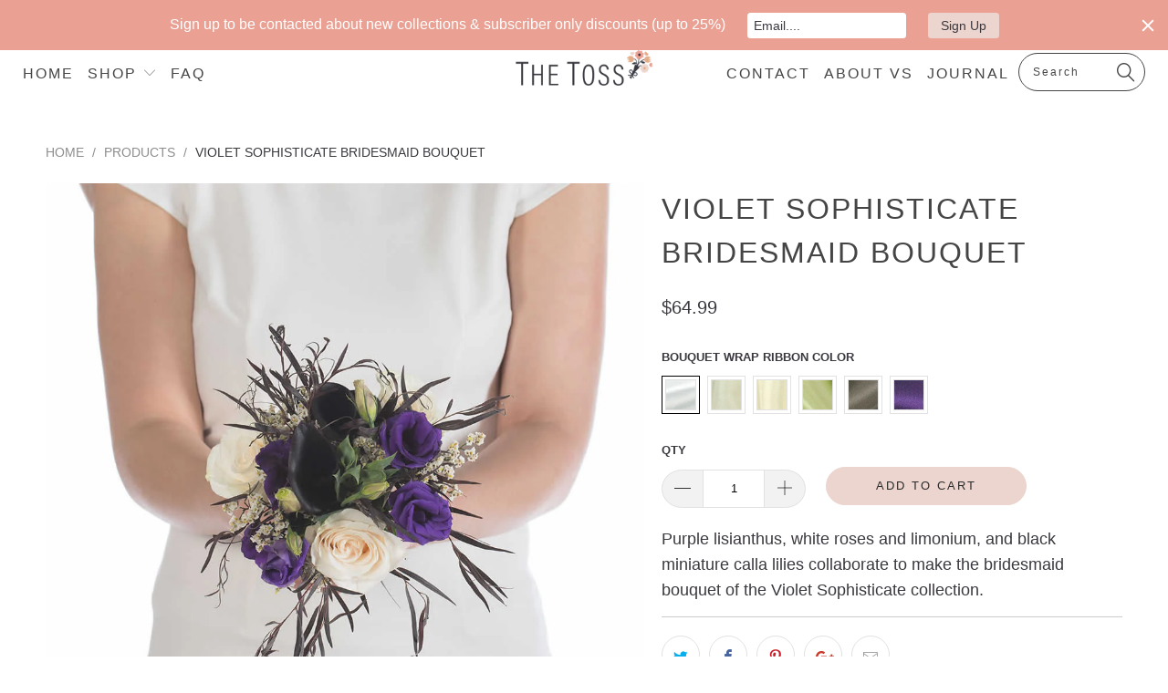

--- FILE ---
content_type: text/html; charset=utf-8
request_url: https://www.blumevs.com/products/purple-lisianthus-white-rose-black-calla-lily-bridesmaid-bouquet-violet-sophisticate
body_size: 20824
content:


 <!DOCTYPE html>
<!--[if lt IE 7 ]><html class="ie ie6" lang="en"> <![endif]-->
<!--[if IE 7 ]><html class="ie ie7" lang="en"> <![endif]-->
<!--[if IE 8 ]><html class="ie ie8" lang="en"> <![endif]-->
<!--[if IE 9 ]><html class="ie ie9" lang="en"> <![endif]-->
<!--[if (gte IE 10)|!(IE)]><!--><html lang="en"> <!--<![endif]--> <head> <meta name="p:domain_verify" content="9462ca4f8fbd4aa78058849c1708252e"/> <meta charset="utf-8"> <meta http-equiv="cleartype" content="on"> <meta name="robots" content="index,follow"> <!-- Custom Fonts --> <!-- Stylesheets for Turbo 3.0.1 --> <link href="//www.blumevs.com/cdn/shop/t/12/assets/styles.scss.css?v=86232215932965259841697551044" rel="stylesheet" type="text/css" media="all" /> <script>
      /*! lazysizes - v3.0.0 */
      !function(a,b){var c=b(a,a.document);a.lazySizes=c,"object"==typeof module&&module.exports&&(module.exports=c)}(window,function(a,b){"use strict";if(b.getElementsByClassName){var c,d=b.documentElement,e=a.Date,f=a.HTMLPictureElement,g="addEventListener",h="getAttribute",i=a[g],j=a.setTimeout,k=a.requestAnimationFrame||j,l=a.requestIdleCallback,m=/^picture$/i,n=["load","error","lazyincluded","_lazyloaded"],o={},p=Array.prototype.forEach,q=function(a,b){return o[b]||(o[b]=new RegExp("(\\s|^)"+b+"(\\s|$)")),o[b].test(a[h]("class")||"")&&o[b]},r=function(a,b){q(a,b)||a.setAttribute("class",(a[h]("class")||"").trim()+" "+b)},s=function(a,b){var c;(c=q(a,b))&&a.setAttribute("class",(a[h]("class")||"").replace(c," "))},t=function(a,b,c){var d=c?g:"removeEventListener";c&&t(a,b),n.forEach(function(c){a[d](c,b)})},u=function(a,c,d,e,f){var g=b.createEvent("CustomEvent");return g.initCustomEvent(c,!e,!f,d||{}),a.dispatchEvent(g),g},v=function(b,d){var e;!f&&(e=a.picturefill||c.pf)?e({reevaluate:!0,elements:[b]}):d&&d.src&&(b.src=d.src)},w=function(a,b){return(getComputedStyle(a,null)||{})[b]},x=function(a,b,d){for(d=d||a.offsetWidth;d<c.minSize&&b&&!a._lazysizesWidth;)d=b.offsetWidth,b=b.parentNode;return d},y=function(){var a,c,d=[],e=[],f=d,g=function(){var b=f;for(f=d.length?e:d,a=!0,c=!1;b.length;)b.shift()();a=!1},h=function(d,e){a&&!e?d.apply(this,arguments):(f.push(d),c||(c=!0,(b.hidden?j:k)(g)))};return h._lsFlush=g,h}(),z=function(a,b){return b?function(){y(a)}:function(){var b=this,c=arguments;y(function(){a.apply(b,c)})}},A=function(a){var b,c=0,d=125,f=666,g=f,h=function(){b=!1,c=e.now(),a()},i=l?function(){l(h,{timeout:g}),g!==f&&(g=f)}:z(function(){j(h)},!0);return function(a){var f;(a=a===!0)&&(g=44),b||(b=!0,f=d-(e.now()-c),0>f&&(f=0),a||9>f&&l?i():j(i,f))}},B=function(a){var b,c,d=99,f=function(){b=null,a()},g=function(){var a=e.now()-c;d>a?j(g,d-a):(l||f)(f)};return function(){c=e.now(),b||(b=j(g,d))}},C=function(){var f,k,l,n,o,x,C,E,F,G,H,I,J,K,L,M=/^img$/i,N=/^iframe$/i,O="onscroll"in a&&!/glebot/.test(navigator.userAgent),P=0,Q=0,R=0,S=-1,T=function(a){R--,a&&a.target&&t(a.target,T),(!a||0>R||!a.target)&&(R=0)},U=function(a,c){var e,f=a,g="hidden"==w(b.body,"visibility")||"hidden"!=w(a,"visibility");for(F-=c,I+=c,G-=c,H+=c;g&&(f=f.offsetParent)&&f!=b.body&&f!=d;)g=(w(f,"opacity")||1)>0,g&&"visible"!=w(f,"overflow")&&(e=f.getBoundingClientRect(),g=H>e.left&&G<e.right&&I>e.top-1&&F<e.bottom+1);return g},V=function(){var a,e,g,i,j,m,n,p,q;if((o=c.loadMode)&&8>R&&(a=f.length)){e=0,S++,null==K&&("expand"in c||(c.expand=d.clientHeight>500&&d.clientWidth>500?500:370),J=c.expand,K=J*c.expFactor),K>Q&&1>R&&S>2&&o>2&&!b.hidden?(Q=K,S=0):Q=o>1&&S>1&&6>R?J:P;for(;a>e;e++)if(f[e]&&!f[e]._lazyRace)if(O)if((p=f[e][h]("data-expand"))&&(m=1*p)||(m=Q),q!==m&&(C=innerWidth+m*L,E=innerHeight+m,n=-1*m,q=m),g=f[e].getBoundingClientRect(),(I=g.bottom)>=n&&(F=g.top)<=E&&(H=g.right)>=n*L&&(G=g.left)<=C&&(I||H||G||F)&&(l&&3>R&&!p&&(3>o||4>S)||U(f[e],m))){if(ba(f[e]),j=!0,R>9)break}else!j&&l&&!i&&4>R&&4>S&&o>2&&(k[0]||c.preloadAfterLoad)&&(k[0]||!p&&(I||H||G||F||"auto"!=f[e][h](c.sizesAttr)))&&(i=k[0]||f[e]);else ba(f[e]);i&&!j&&ba(i)}},W=A(V),X=function(a){r(a.target,c.loadedClass),s(a.target,c.loadingClass),t(a.target,Z)},Y=z(X),Z=function(a){Y({target:a.target})},$=function(a,b){try{a.contentWindow.location.replace(b)}catch(c){a.src=b}},_=function(a){var b,d,e=a[h](c.srcsetAttr);(b=c.customMedia[a[h]("data-media")||a[h]("media")])&&a.setAttribute("media",b),e&&a.setAttribute("srcset",e),b&&(d=a.parentNode,d.insertBefore(a.cloneNode(),a),d.removeChild(a))},aa=z(function(a,b,d,e,f){var g,i,k,l,o,q;(o=u(a,"lazybeforeunveil",b)).defaultPrevented||(e&&(d?r(a,c.autosizesClass):a.setAttribute("sizes",e)),i=a[h](c.srcsetAttr),g=a[h](c.srcAttr),f&&(k=a.parentNode,l=k&&m.test(k.nodeName||"")),q=b.firesLoad||"src"in a&&(i||g||l),o={target:a},q&&(t(a,T,!0),clearTimeout(n),n=j(T,2500),r(a,c.loadingClass),t(a,Z,!0)),l&&p.call(k.getElementsByTagName("source"),_),i?a.setAttribute("srcset",i):g&&!l&&(N.test(a.nodeName)?$(a,g):a.src=g),(i||l)&&v(a,{src:g})),a._lazyRace&&delete a._lazyRace,s(a,c.lazyClass),y(function(){(!q||a.complete&&a.naturalWidth>1)&&(q?T(o):R--,X(o))},!0)}),ba=function(a){var b,d=M.test(a.nodeName),e=d&&(a[h](c.sizesAttr)||a[h]("sizes")),f="auto"==e;(!f&&l||!d||!a.src&&!a.srcset||a.complete||q(a,c.errorClass))&&(b=u(a,"lazyunveilread").detail,f&&D.updateElem(a,!0,a.offsetWidth),a._lazyRace=!0,R++,aa(a,b,f,e,d))},ca=function(){if(!l){if(e.now()-x<999)return void j(ca,999);var a=B(function(){c.loadMode=3,W()});l=!0,c.loadMode=3,W(),i("scroll",function(){3==c.loadMode&&(c.loadMode=2),a()},!0)}};return{_:function(){x=e.now(),f=b.getElementsByClassName(c.lazyClass),k=b.getElementsByClassName(c.lazyClass+" "+c.preloadClass),L=c.hFac,i("scroll",W,!0),i("resize",W,!0),a.MutationObserver?new MutationObserver(W).observe(d,{childList:!0,subtree:!0,attributes:!0}):(d[g]("DOMNodeInserted",W,!0),d[g]("DOMAttrModified",W,!0),setInterval(W,999)),i("hashchange",W,!0),["focus","mouseover","click","load","transitionend","animationend","webkitAnimationEnd"].forEach(function(a){b[g](a,W,!0)}),/d$|^c/.test(b.readyState)?ca():(i("load",ca),b[g]("DOMContentLoaded",W),j(ca,2e4)),f.length?(V(),y._lsFlush()):W()},checkElems:W,unveil:ba}}(),D=function(){var a,d=z(function(a,b,c,d){var e,f,g;if(a._lazysizesWidth=d,d+="px",a.setAttribute("sizes",d),m.test(b.nodeName||""))for(e=b.getElementsByTagName("source"),f=0,g=e.length;g>f;f++)e[f].setAttribute("sizes",d);c.detail.dataAttr||v(a,c.detail)}),e=function(a,b,c){var e,f=a.parentNode;f&&(c=x(a,f,c),e=u(a,"lazybeforesizes",{width:c,dataAttr:!!b}),e.defaultPrevented||(c=e.detail.width,c&&c!==a._lazysizesWidth&&d(a,f,e,c)))},f=function(){var b,c=a.length;if(c)for(b=0;c>b;b++)e(a[b])},g=B(f);return{_:function(){a=b.getElementsByClassName(c.autosizesClass),i("resize",g)},checkElems:g,updateElem:e}}(),E=function(){E.i||(E.i=!0,D._(),C._())};return function(){var b,d={lazyClass:"lazyload",loadedClass:"lazyloaded",loadingClass:"lazyloading",preloadClass:"lazypreload",errorClass:"lazyerror",autosizesClass:"lazyautosizes",srcAttr:"data-src",srcsetAttr:"data-srcset",sizesAttr:"data-sizes",minSize:40,customMedia:{},init:!0,expFactor:1.5,hFac:.8,loadMode:2};c=a.lazySizesConfig||a.lazysizesConfig||{};for(b in d)b in c||(c[b]=d[b]);a.lazySizesConfig=c,j(function(){c.init&&E()})}(),{cfg:c,autoSizer:D,loader:C,init:E,uP:v,aC:r,rC:s,hC:q,fire:u,gW:x,rAF:y}}});</script> <title>Purple Lisianthus And White Roses Bridesmaid Bouquet - Blume, designed by Victoria Swarovski</title> <meta name="description" content="Purple lisianthus, white roses and limonium, and black miniature calla lilies collaborate to make the bridesmaid bouquet of the Violet Sophisticate collection." />
    

    

<meta name="author" content="Blume, designed by Victoria Swarovski">
<meta property="og:url" content="https://www.blumevs.com/products/purple-lisianthus-white-rose-black-calla-lily-bridesmaid-bouquet-violet-sophisticate">
<meta property="og:site_name" content="Blume, designed by Victoria Swarovski"> <meta property="og:type" content="product"> <meta property="og:title" content="Violet Sophisticate Bridesmaid Bouquet"> <meta property="og:image" content="http://www.blumevs.com/cdn/shop/products/purple-lisianthus-white-rose-black-calla-lily-bridesmaid-bouquet-violet-sophisticate-s_600x.jpg?v=1571960969"> <meta property="og:image:secure_url" content="https://www.blumevs.com/cdn/shop/products/purple-lisianthus-white-rose-black-calla-lily-bridesmaid-bouquet-violet-sophisticate-s_600x.jpg?v=1571960969"> <meta property="og:price:amount" content="64.99"> <meta property="og:price:currency" content="USD"> <meta property="og:description" content="Purple lisianthus, white roses and limonium, and black miniature calla lilies collaborate to make the bridesmaid bouquet of the Violet Sophisticate collection."> <meta name="twitter:site" content="@blumevs">

<meta name="twitter:card" content="summary"> <meta name="twitter:title" content="Violet Sophisticate Bridesmaid Bouquet"> <meta name="twitter:description" content="Purple lisianthus, white roses and limonium, and black miniature calla lilies collaborate to make the bridesmaid bouquet of the Violet Sophisticate collection."> <meta name="twitter:image" content="https://www.blumevs.com/cdn/shop/products/purple-lisianthus-white-rose-black-calla-lily-bridesmaid-bouquet-violet-sophisticate-s_240x.jpg?v=1571960969"> <meta name="twitter:image:width" content="240"> <meta name="twitter:image:height" content="240"> <!-- Mobile Specific Metas --> <meta name="HandheldFriendly" content="True"> <meta name="MobileOptimized" content="320"> <meta name="viewport" content="width=device-width,initial-scale=1"> <meta name="theme-color" content="#ffffff"> <link rel="shortcut icon" type="image/x-icon" href="//www.blumevs.com/cdn/shop/files/Square_Favicon_32x32.png?v=1613704178"> <link rel="canonical" href="https://www.blumevs.com/products/purple-lisianthus-white-rose-black-calla-lily-bridesmaid-bouquet-violet-sophisticate" />

    
    

<script>window.performance && window.performance.mark && window.performance.mark('shopify.content_for_header.start');</script><meta id="shopify-digital-wallet" name="shopify-digital-wallet" content="/27182022/digital_wallets/dialog">
<meta name="shopify-checkout-api-token" content="e3fc684d97b5175aa38754919ecc8dae">
<meta id="in-context-paypal-metadata" data-shop-id="27182022" data-venmo-supported="false" data-environment="production" data-locale="en_US" data-paypal-v4="true" data-currency="USD">
<link rel="alternate" type="application/json+oembed" href="https://www.blumevs.com/products/purple-lisianthus-white-rose-black-calla-lily-bridesmaid-bouquet-violet-sophisticate.oembed">
<script async="async" src="/checkouts/internal/preloads.js?locale=en-US"></script>
<link rel="preconnect" href="https://shop.app" crossorigin="anonymous">
<script async="async" src="https://shop.app/checkouts/internal/preloads.js?locale=en-US&shop_id=27182022" crossorigin="anonymous"></script>
<script id="apple-pay-shop-capabilities" type="application/json">{"shopId":27182022,"countryCode":"US","currencyCode":"USD","merchantCapabilities":["supports3DS"],"merchantId":"gid:\/\/shopify\/Shop\/27182022","merchantName":"Blume, designed by Victoria Swarovski","requiredBillingContactFields":["postalAddress","email","phone"],"requiredShippingContactFields":["postalAddress","email","phone"],"shippingType":"shipping","supportedNetworks":["visa","masterCard","amex","discover","elo","jcb"],"total":{"type":"pending","label":"Blume, designed by Victoria Swarovski","amount":"1.00"},"shopifyPaymentsEnabled":true,"supportsSubscriptions":true}</script>
<script id="shopify-features" type="application/json">{"accessToken":"e3fc684d97b5175aa38754919ecc8dae","betas":["rich-media-storefront-analytics"],"domain":"www.blumevs.com","predictiveSearch":true,"shopId":27182022,"locale":"en"}</script>
<script>var Shopify = Shopify || {};
Shopify.shop = "blumevs.myshopify.com";
Shopify.locale = "en";
Shopify.currency = {"active":"USD","rate":"1.0"};
Shopify.country = "US";
Shopify.theme = {"name":"Turbo-florence with Giftship v3.01 (The Toss)","id":121282101347,"schema_name":"Turbo","schema_version":"3.0.1","theme_store_id":null,"role":"main"};
Shopify.theme.handle = "null";
Shopify.theme.style = {"id":null,"handle":null};
Shopify.cdnHost = "www.blumevs.com/cdn";
Shopify.routes = Shopify.routes || {};
Shopify.routes.root = "/";</script>
<script type="module">!function(o){(o.Shopify=o.Shopify||{}).modules=!0}(window);</script>
<script>!function(o){function n(){var o=[];function n(){o.push(Array.prototype.slice.apply(arguments))}return n.q=o,n}var t=o.Shopify=o.Shopify||{};t.loadFeatures=n(),t.autoloadFeatures=n()}(window);</script>
<script>
  window.ShopifyPay = window.ShopifyPay || {};
  window.ShopifyPay.apiHost = "shop.app\/pay";
  window.ShopifyPay.redirectState = null;
</script>
<script id="shop-js-analytics" type="application/json">{"pageType":"product"}</script>
<script defer="defer" async type="module" src="//www.blumevs.com/cdn/shopifycloud/shop-js/modules/v2/client.init-shop-cart-sync_BN7fPSNr.en.esm.js"></script>
<script defer="defer" async type="module" src="//www.blumevs.com/cdn/shopifycloud/shop-js/modules/v2/chunk.common_Cbph3Kss.esm.js"></script>
<script defer="defer" async type="module" src="//www.blumevs.com/cdn/shopifycloud/shop-js/modules/v2/chunk.modal_DKumMAJ1.esm.js"></script>
<script type="module">
  await import("//www.blumevs.com/cdn/shopifycloud/shop-js/modules/v2/client.init-shop-cart-sync_BN7fPSNr.en.esm.js");
await import("//www.blumevs.com/cdn/shopifycloud/shop-js/modules/v2/chunk.common_Cbph3Kss.esm.js");
await import("//www.blumevs.com/cdn/shopifycloud/shop-js/modules/v2/chunk.modal_DKumMAJ1.esm.js");

  window.Shopify.SignInWithShop?.initShopCartSync?.({"fedCMEnabled":true,"windoidEnabled":true});

</script>
<script>
  window.Shopify = window.Shopify || {};
  if (!window.Shopify.featureAssets) window.Shopify.featureAssets = {};
  window.Shopify.featureAssets['shop-js'] = {"shop-cart-sync":["modules/v2/client.shop-cart-sync_CJVUk8Jm.en.esm.js","modules/v2/chunk.common_Cbph3Kss.esm.js","modules/v2/chunk.modal_DKumMAJ1.esm.js"],"init-fed-cm":["modules/v2/client.init-fed-cm_7Fvt41F4.en.esm.js","modules/v2/chunk.common_Cbph3Kss.esm.js","modules/v2/chunk.modal_DKumMAJ1.esm.js"],"init-shop-email-lookup-coordinator":["modules/v2/client.init-shop-email-lookup-coordinator_Cc088_bR.en.esm.js","modules/v2/chunk.common_Cbph3Kss.esm.js","modules/v2/chunk.modal_DKumMAJ1.esm.js"],"init-windoid":["modules/v2/client.init-windoid_hPopwJRj.en.esm.js","modules/v2/chunk.common_Cbph3Kss.esm.js","modules/v2/chunk.modal_DKumMAJ1.esm.js"],"shop-button":["modules/v2/client.shop-button_B0jaPSNF.en.esm.js","modules/v2/chunk.common_Cbph3Kss.esm.js","modules/v2/chunk.modal_DKumMAJ1.esm.js"],"shop-cash-offers":["modules/v2/client.shop-cash-offers_DPIskqss.en.esm.js","modules/v2/chunk.common_Cbph3Kss.esm.js","modules/v2/chunk.modal_DKumMAJ1.esm.js"],"shop-toast-manager":["modules/v2/client.shop-toast-manager_CK7RT69O.en.esm.js","modules/v2/chunk.common_Cbph3Kss.esm.js","modules/v2/chunk.modal_DKumMAJ1.esm.js"],"init-shop-cart-sync":["modules/v2/client.init-shop-cart-sync_BN7fPSNr.en.esm.js","modules/v2/chunk.common_Cbph3Kss.esm.js","modules/v2/chunk.modal_DKumMAJ1.esm.js"],"init-customer-accounts-sign-up":["modules/v2/client.init-customer-accounts-sign-up_CfPf4CXf.en.esm.js","modules/v2/client.shop-login-button_DeIztwXF.en.esm.js","modules/v2/chunk.common_Cbph3Kss.esm.js","modules/v2/chunk.modal_DKumMAJ1.esm.js"],"pay-button":["modules/v2/client.pay-button_CgIwFSYN.en.esm.js","modules/v2/chunk.common_Cbph3Kss.esm.js","modules/v2/chunk.modal_DKumMAJ1.esm.js"],"init-customer-accounts":["modules/v2/client.init-customer-accounts_DQ3x16JI.en.esm.js","modules/v2/client.shop-login-button_DeIztwXF.en.esm.js","modules/v2/chunk.common_Cbph3Kss.esm.js","modules/v2/chunk.modal_DKumMAJ1.esm.js"],"avatar":["modules/v2/client.avatar_BTnouDA3.en.esm.js"],"init-shop-for-new-customer-accounts":["modules/v2/client.init-shop-for-new-customer-accounts_CsZy_esa.en.esm.js","modules/v2/client.shop-login-button_DeIztwXF.en.esm.js","modules/v2/chunk.common_Cbph3Kss.esm.js","modules/v2/chunk.modal_DKumMAJ1.esm.js"],"shop-follow-button":["modules/v2/client.shop-follow-button_BRMJjgGd.en.esm.js","modules/v2/chunk.common_Cbph3Kss.esm.js","modules/v2/chunk.modal_DKumMAJ1.esm.js"],"checkout-modal":["modules/v2/client.checkout-modal_B9Drz_yf.en.esm.js","modules/v2/chunk.common_Cbph3Kss.esm.js","modules/v2/chunk.modal_DKumMAJ1.esm.js"],"shop-login-button":["modules/v2/client.shop-login-button_DeIztwXF.en.esm.js","modules/v2/chunk.common_Cbph3Kss.esm.js","modules/v2/chunk.modal_DKumMAJ1.esm.js"],"lead-capture":["modules/v2/client.lead-capture_DXYzFM3R.en.esm.js","modules/v2/chunk.common_Cbph3Kss.esm.js","modules/v2/chunk.modal_DKumMAJ1.esm.js"],"shop-login":["modules/v2/client.shop-login_CA5pJqmO.en.esm.js","modules/v2/chunk.common_Cbph3Kss.esm.js","modules/v2/chunk.modal_DKumMAJ1.esm.js"],"payment-terms":["modules/v2/client.payment-terms_BxzfvcZJ.en.esm.js","modules/v2/chunk.common_Cbph3Kss.esm.js","modules/v2/chunk.modal_DKumMAJ1.esm.js"]};
</script>
<script>(function() {
  var isLoaded = false;
  function asyncLoad() {
    if (isLoaded) return;
    isLoaded = true;
    var urls = ["https:\/\/cdn.hextom.com\/js\/emailcollectionbar.js?shop=blumevs.myshopify.com"];
    for (var i = 0; i <urls.length; i++) {
      var s = document.createElement('script');
      s.type = 'text/javascript';
      s.async = true;
      s.src = urls[i];
      var x = document.getElementsByTagName('script')[0];
      x.parentNode.insertBefore(s, x);
    }
  };
  if(window.attachEvent) {
    window.attachEvent('onload', asyncLoad);
  } else {
    window.addEventListener('load', asyncLoad, false);
  }
})();</script>
<script id="__st">var __st={"a":27182022,"offset":-21600,"reqid":"5866ab45-9f23-4a3d-bcc1-38015a2da7c5-1769792972","pageurl":"www.blumevs.com\/products\/purple-lisianthus-white-rose-black-calla-lily-bridesmaid-bouquet-violet-sophisticate","u":"3362b6e4dbb0","p":"product","rtyp":"product","rid":976165535788};</script>
<script>window.ShopifyPaypalV4VisibilityTracking = true;</script>
<script id="captcha-bootstrap">!function(){'use strict';const t='contact',e='account',n='new_comment',o=[[t,t],['blogs',n],['comments',n],[t,'customer']],c=[[e,'customer_login'],[e,'guest_login'],[e,'recover_customer_password'],[e,'create_customer']],r=t=>t.map((([t,e])=>`form[action*='/${t}']:not([data-nocaptcha='true']) input[name='form_type'][value='${e}']`)).join(','),a=t=>()=>t?[...document.querySelectorAll(t)].map((t=>t.form)):[];function s(){const t=[...o],e=r(t);return a(e)}const i='password',u='form_key',d=['recaptcha-v3-token','g-recaptcha-response','h-captcha-response',i],f=()=>{try{return window.sessionStorage}catch{return}},m='__shopify_v',_=t=>t.elements[u];function p(t,e,n=!1){try{const o=window.sessionStorage,c=JSON.parse(o.getItem(e)),{data:r}=function(t){const{data:e,action:n}=t;return t[m]||n?{data:e,action:n}:{data:t,action:n}}(c);for(const[e,n]of Object.entries(r))t.elements[e]&&(t.elements[e].value=n);n&&o.removeItem(e)}catch(o){console.error('form repopulation failed',{error:o})}}const l='form_type',E='cptcha';function T(t){t.dataset[E]=!0}const w=window,h=w.document,L='Shopify',v='ce_forms',y='captcha';let A=!1;((t,e)=>{const n=(g='f06e6c50-85a8-45c8-87d0-21a2b65856fe',I='https://cdn.shopify.com/shopifycloud/storefront-forms-hcaptcha/ce_storefront_forms_captcha_hcaptcha.v1.5.2.iife.js',D={infoText:'Protected by hCaptcha',privacyText:'Privacy',termsText:'Terms'},(t,e,n)=>{const o=w[L][v],c=o.bindForm;if(c)return c(t,g,e,D).then(n);var r;o.q.push([[t,g,e,D],n]),r=I,A||(h.body.append(Object.assign(h.createElement('script'),{id:'captcha-provider',async:!0,src:r})),A=!0)});var g,I,D;w[L]=w[L]||{},w[L][v]=w[L][v]||{},w[L][v].q=[],w[L][y]=w[L][y]||{},w[L][y].protect=function(t,e){n(t,void 0,e),T(t)},Object.freeze(w[L][y]),function(t,e,n,w,h,L){const[v,y,A,g]=function(t,e,n){const i=e?o:[],u=t?c:[],d=[...i,...u],f=r(d),m=r(i),_=r(d.filter((([t,e])=>n.includes(e))));return[a(f),a(m),a(_),s()]}(w,h,L),I=t=>{const e=t.target;return e instanceof HTMLFormElement?e:e&&e.form},D=t=>v().includes(t);t.addEventListener('submit',(t=>{const e=I(t);if(!e)return;const n=D(e)&&!e.dataset.hcaptchaBound&&!e.dataset.recaptchaBound,o=_(e),c=g().includes(e)&&(!o||!o.value);(n||c)&&t.preventDefault(),c&&!n&&(function(t){try{if(!f())return;!function(t){const e=f();if(!e)return;const n=_(t);if(!n)return;const o=n.value;o&&e.removeItem(o)}(t);const e=Array.from(Array(32),(()=>Math.random().toString(36)[2])).join('');!function(t,e){_(t)||t.append(Object.assign(document.createElement('input'),{type:'hidden',name:u})),t.elements[u].value=e}(t,e),function(t,e){const n=f();if(!n)return;const o=[...t.querySelectorAll(`input[type='${i}']`)].map((({name:t})=>t)),c=[...d,...o],r={};for(const[a,s]of new FormData(t).entries())c.includes(a)||(r[a]=s);n.setItem(e,JSON.stringify({[m]:1,action:t.action,data:r}))}(t,e)}catch(e){console.error('failed to persist form',e)}}(e),e.submit())}));const S=(t,e)=>{t&&!t.dataset[E]&&(n(t,e.some((e=>e===t))),T(t))};for(const o of['focusin','change'])t.addEventListener(o,(t=>{const e=I(t);D(e)&&S(e,y())}));const B=e.get('form_key'),M=e.get(l),P=B&&M;t.addEventListener('DOMContentLoaded',(()=>{const t=y();if(P)for(const e of t)e.elements[l].value===M&&p(e,B);[...new Set([...A(),...v().filter((t=>'true'===t.dataset.shopifyCaptcha))])].forEach((e=>S(e,t)))}))}(h,new URLSearchParams(w.location.search),n,t,e,['guest_login'])})(!0,!0)}();</script>
<script integrity="sha256-4kQ18oKyAcykRKYeNunJcIwy7WH5gtpwJnB7kiuLZ1E=" data-source-attribution="shopify.loadfeatures" defer="defer" src="//www.blumevs.com/cdn/shopifycloud/storefront/assets/storefront/load_feature-a0a9edcb.js" crossorigin="anonymous"></script>
<script crossorigin="anonymous" defer="defer" src="//www.blumevs.com/cdn/shopifycloud/storefront/assets/shopify_pay/storefront-65b4c6d7.js?v=20250812"></script>
<script data-source-attribution="shopify.dynamic_checkout.dynamic.init">var Shopify=Shopify||{};Shopify.PaymentButton=Shopify.PaymentButton||{isStorefrontPortableWallets:!0,init:function(){window.Shopify.PaymentButton.init=function(){};var t=document.createElement("script");t.src="https://www.blumevs.com/cdn/shopifycloud/portable-wallets/latest/portable-wallets.en.js",t.type="module",document.head.appendChild(t)}};
</script>
<script data-source-attribution="shopify.dynamic_checkout.buyer_consent">
  function portableWalletsHideBuyerConsent(e){var t=document.getElementById("shopify-buyer-consent"),n=document.getElementById("shopify-subscription-policy-button");t&&n&&(t.classList.add("hidden"),t.setAttribute("aria-hidden","true"),n.removeEventListener("click",e))}function portableWalletsShowBuyerConsent(e){var t=document.getElementById("shopify-buyer-consent"),n=document.getElementById("shopify-subscription-policy-button");t&&n&&(t.classList.remove("hidden"),t.removeAttribute("aria-hidden"),n.addEventListener("click",e))}window.Shopify?.PaymentButton&&(window.Shopify.PaymentButton.hideBuyerConsent=portableWalletsHideBuyerConsent,window.Shopify.PaymentButton.showBuyerConsent=portableWalletsShowBuyerConsent);
</script>
<script data-source-attribution="shopify.dynamic_checkout.cart.bootstrap">document.addEventListener("DOMContentLoaded",(function(){function t(){return document.querySelector("shopify-accelerated-checkout-cart, shopify-accelerated-checkout")}if(t())Shopify.PaymentButton.init();else{new MutationObserver((function(e,n){t()&&(Shopify.PaymentButton.init(),n.disconnect())})).observe(document.body,{childList:!0,subtree:!0})}}));
</script>
<link id="shopify-accelerated-checkout-styles" rel="stylesheet" media="screen" href="https://www.blumevs.com/cdn/shopifycloud/portable-wallets/latest/accelerated-checkout-backwards-compat.css" crossorigin="anonymous">
<style id="shopify-accelerated-checkout-cart">
        #shopify-buyer-consent {
  margin-top: 1em;
  display: inline-block;
  width: 100%;
}

#shopify-buyer-consent.hidden {
  display: none;
}

#shopify-subscription-policy-button {
  background: none;
  border: none;
  padding: 0;
  text-decoration: underline;
  font-size: inherit;
  cursor: pointer;
}

#shopify-subscription-policy-button::before {
  box-shadow: none;
}

      </style>

<script>window.performance && window.performance.mark && window.performance.mark('shopify.content_for_header.end');</script> <!--Preloader for Variant Image Automator App -->
      
	<meta name="p:domain_verify" content="025dea7758b8b6bddeb06e120deadb5f" /> <script>

  /**
   * IMPORTANT!
   * Do not edit this file. Any changes made could be overwritten by Giftship at
   * any time. If you need assistance, please reach out to us at support@gist-apps.com.
   *
   * The below code is critical to the functionality of Giftship's multiple shipping
   * address and bundle features. It also greatly improves the load time of the
   * application.
   */

  if (typeof(GIST) == 'undefined') {
    window.GIST = GIST = {};
  }
  if (typeof(GIST.f) == 'undefined') {
    GIST.f = {};
  }

  GIST.f._isEmpty = function(obj){

    for(var prop in obj) {
      if(obj.hasOwnProperty(prop)) {
        return false;
      }
    }

    return JSON.stringify(obj) === JSON.stringify({});

  };

  GIST.bundles   = [];
  GIST.remove    = {};
  GIST.discounts = [];

  
  
  

  

  
  GIST._bundleCart = false;
  

  

  
  if (GIST.remove && !GIST.f._isEmpty(GIST.remove) ) {

    GIST.xhr = new XMLHttpRequest();
    GIST.xhr.open('POST', Shopify.routes.root + 'cart/update.js');
    GIST.xhr.setRequestHeader('Content-Type', 'application/json');
    GIST.xhr.onload = function() {
      if (GIST.xhr.status === 200 && window.performance) {
         var navEntries = window.performance.getEntriesByType('navigation');
         if (navEntries.length > 0 && navEntries[0].type === 'back_forward') {
            location.reload();
         } else if (window.performance.navigation && window.performance.navigation.type == window.performance.navigation.TYPE_BACK_FORWARD) {
            location.reload();
         }
       }
    };
    GIST.xhr.send(JSON.stringify({updates:GIST.remove}));

  }
  

</script>





<script type="text/javascript" src="https://cdn.giftship.app/build/storefront/giftship.js" async></script>
<link rel="stylesheet" type="text/css" href="https://cdn.giftship.app/build/storefront/giftship.css">








  	 
<link href="https://monorail-edge.shopifysvc.com" rel="dns-prefetch">
<script>(function(){if ("sendBeacon" in navigator && "performance" in window) {try {var session_token_from_headers = performance.getEntriesByType('navigation')[0].serverTiming.find(x => x.name == '_s').description;} catch {var session_token_from_headers = undefined;}var session_cookie_matches = document.cookie.match(/_shopify_s=([^;]*)/);var session_token_from_cookie = session_cookie_matches && session_cookie_matches.length === 2 ? session_cookie_matches[1] : "";var session_token = session_token_from_headers || session_token_from_cookie || "";function handle_abandonment_event(e) {var entries = performance.getEntries().filter(function(entry) {return /monorail-edge.shopifysvc.com/.test(entry.name);});if (!window.abandonment_tracked && entries.length === 0) {window.abandonment_tracked = true;var currentMs = Date.now();var navigation_start = performance.timing.navigationStart;var payload = {shop_id: 27182022,url: window.location.href,navigation_start,duration: currentMs - navigation_start,session_token,page_type: "product"};window.navigator.sendBeacon("https://monorail-edge.shopifysvc.com/v1/produce", JSON.stringify({schema_id: "online_store_buyer_site_abandonment/1.1",payload: payload,metadata: {event_created_at_ms: currentMs,event_sent_at_ms: currentMs}}));}}window.addEventListener('pagehide', handle_abandonment_event);}}());</script>
<script id="web-pixels-manager-setup">(function e(e,d,r,n,o){if(void 0===o&&(o={}),!Boolean(null===(a=null===(i=window.Shopify)||void 0===i?void 0:i.analytics)||void 0===a?void 0:a.replayQueue)){var i,a;window.Shopify=window.Shopify||{};var t=window.Shopify;t.analytics=t.analytics||{};var s=t.analytics;s.replayQueue=[],s.publish=function(e,d,r){return s.replayQueue.push([e,d,r]),!0};try{self.performance.mark("wpm:start")}catch(e){}var l=function(){var e={modern:/Edge?\/(1{2}[4-9]|1[2-9]\d|[2-9]\d{2}|\d{4,})\.\d+(\.\d+|)|Firefox\/(1{2}[4-9]|1[2-9]\d|[2-9]\d{2}|\d{4,})\.\d+(\.\d+|)|Chrom(ium|e)\/(9{2}|\d{3,})\.\d+(\.\d+|)|(Maci|X1{2}).+ Version\/(15\.\d+|(1[6-9]|[2-9]\d|\d{3,})\.\d+)([,.]\d+|)( \(\w+\)|)( Mobile\/\w+|) Safari\/|Chrome.+OPR\/(9{2}|\d{3,})\.\d+\.\d+|(CPU[ +]OS|iPhone[ +]OS|CPU[ +]iPhone|CPU IPhone OS|CPU iPad OS)[ +]+(15[._]\d+|(1[6-9]|[2-9]\d|\d{3,})[._]\d+)([._]\d+|)|Android:?[ /-](13[3-9]|1[4-9]\d|[2-9]\d{2}|\d{4,})(\.\d+|)(\.\d+|)|Android.+Firefox\/(13[5-9]|1[4-9]\d|[2-9]\d{2}|\d{4,})\.\d+(\.\d+|)|Android.+Chrom(ium|e)\/(13[3-9]|1[4-9]\d|[2-9]\d{2}|\d{4,})\.\d+(\.\d+|)|SamsungBrowser\/([2-9]\d|\d{3,})\.\d+/,legacy:/Edge?\/(1[6-9]|[2-9]\d|\d{3,})\.\d+(\.\d+|)|Firefox\/(5[4-9]|[6-9]\d|\d{3,})\.\d+(\.\d+|)|Chrom(ium|e)\/(5[1-9]|[6-9]\d|\d{3,})\.\d+(\.\d+|)([\d.]+$|.*Safari\/(?![\d.]+ Edge\/[\d.]+$))|(Maci|X1{2}).+ Version\/(10\.\d+|(1[1-9]|[2-9]\d|\d{3,})\.\d+)([,.]\d+|)( \(\w+\)|)( Mobile\/\w+|) Safari\/|Chrome.+OPR\/(3[89]|[4-9]\d|\d{3,})\.\d+\.\d+|(CPU[ +]OS|iPhone[ +]OS|CPU[ +]iPhone|CPU IPhone OS|CPU iPad OS)[ +]+(10[._]\d+|(1[1-9]|[2-9]\d|\d{3,})[._]\d+)([._]\d+|)|Android:?[ /-](13[3-9]|1[4-9]\d|[2-9]\d{2}|\d{4,})(\.\d+|)(\.\d+|)|Mobile Safari.+OPR\/([89]\d|\d{3,})\.\d+\.\d+|Android.+Firefox\/(13[5-9]|1[4-9]\d|[2-9]\d{2}|\d{4,})\.\d+(\.\d+|)|Android.+Chrom(ium|e)\/(13[3-9]|1[4-9]\d|[2-9]\d{2}|\d{4,})\.\d+(\.\d+|)|Android.+(UC? ?Browser|UCWEB|U3)[ /]?(15\.([5-9]|\d{2,})|(1[6-9]|[2-9]\d|\d{3,})\.\d+)\.\d+|SamsungBrowser\/(5\.\d+|([6-9]|\d{2,})\.\d+)|Android.+MQ{2}Browser\/(14(\.(9|\d{2,})|)|(1[5-9]|[2-9]\d|\d{3,})(\.\d+|))(\.\d+|)|K[Aa][Ii]OS\/(3\.\d+|([4-9]|\d{2,})\.\d+)(\.\d+|)/},d=e.modern,r=e.legacy,n=navigator.userAgent;return n.match(d)?"modern":n.match(r)?"legacy":"unknown"}(),u="modern"===l?"modern":"legacy",c=(null!=n?n:{modern:"",legacy:""})[u],f=function(e){return[e.baseUrl,"/wpm","/b",e.hashVersion,"modern"===e.buildTarget?"m":"l",".js"].join("")}({baseUrl:d,hashVersion:r,buildTarget:u}),m=function(e){var d=e.version,r=e.bundleTarget,n=e.surface,o=e.pageUrl,i=e.monorailEndpoint;return{emit:function(e){var a=e.status,t=e.errorMsg,s=(new Date).getTime(),l=JSON.stringify({metadata:{event_sent_at_ms:s},events:[{schema_id:"web_pixels_manager_load/3.1",payload:{version:d,bundle_target:r,page_url:o,status:a,surface:n,error_msg:t},metadata:{event_created_at_ms:s}}]});if(!i)return console&&console.warn&&console.warn("[Web Pixels Manager] No Monorail endpoint provided, skipping logging."),!1;try{return self.navigator.sendBeacon.bind(self.navigator)(i,l)}catch(e){}var u=new XMLHttpRequest;try{return u.open("POST",i,!0),u.setRequestHeader("Content-Type","text/plain"),u.send(l),!0}catch(e){return console&&console.warn&&console.warn("[Web Pixels Manager] Got an unhandled error while logging to Monorail."),!1}}}}({version:r,bundleTarget:l,surface:e.surface,pageUrl:self.location.href,monorailEndpoint:e.monorailEndpoint});try{o.browserTarget=l,function(e){var d=e.src,r=e.async,n=void 0===r||r,o=e.onload,i=e.onerror,a=e.sri,t=e.scriptDataAttributes,s=void 0===t?{}:t,l=document.createElement("script"),u=document.querySelector("head"),c=document.querySelector("body");if(l.async=n,l.src=d,a&&(l.integrity=a,l.crossOrigin="anonymous"),s)for(var f in s)if(Object.prototype.hasOwnProperty.call(s,f))try{l.dataset[f]=s[f]}catch(e){}if(o&&l.addEventListener("load",o),i&&l.addEventListener("error",i),u)u.appendChild(l);else{if(!c)throw new Error("Did not find a head or body element to append the script");c.appendChild(l)}}({src:f,async:!0,onload:function(){if(!function(){var e,d;return Boolean(null===(d=null===(e=window.Shopify)||void 0===e?void 0:e.analytics)||void 0===d?void 0:d.initialized)}()){var d=window.webPixelsManager.init(e)||void 0;if(d){var r=window.Shopify.analytics;r.replayQueue.forEach((function(e){var r=e[0],n=e[1],o=e[2];d.publishCustomEvent(r,n,o)})),r.replayQueue=[],r.publish=d.publishCustomEvent,r.visitor=d.visitor,r.initialized=!0}}},onerror:function(){return m.emit({status:"failed",errorMsg:"".concat(f," has failed to load")})},sri:function(e){var d=/^sha384-[A-Za-z0-9+/=]+$/;return"string"==typeof e&&d.test(e)}(c)?c:"",scriptDataAttributes:o}),m.emit({status:"loading"})}catch(e){m.emit({status:"failed",errorMsg:(null==e?void 0:e.message)||"Unknown error"})}}})({shopId: 27182022,storefrontBaseUrl: "https://www.blumevs.com",extensionsBaseUrl: "https://extensions.shopifycdn.com/cdn/shopifycloud/web-pixels-manager",monorailEndpoint: "https://monorail-edge.shopifysvc.com/unstable/produce_batch",surface: "storefront-renderer",enabledBetaFlags: ["2dca8a86"],webPixelsConfigList: [{"id":"53936227","eventPayloadVersion":"v1","runtimeContext":"LAX","scriptVersion":"1","type":"CUSTOM","privacyPurposes":["MARKETING"],"name":"Meta pixel (migrated)"},{"id":"76972131","eventPayloadVersion":"v1","runtimeContext":"LAX","scriptVersion":"1","type":"CUSTOM","privacyPurposes":["ANALYTICS"],"name":"Google Analytics tag (migrated)"},{"id":"shopify-app-pixel","configuration":"{}","eventPayloadVersion":"v1","runtimeContext":"STRICT","scriptVersion":"0450","apiClientId":"shopify-pixel","type":"APP","privacyPurposes":["ANALYTICS","MARKETING"]},{"id":"shopify-custom-pixel","eventPayloadVersion":"v1","runtimeContext":"LAX","scriptVersion":"0450","apiClientId":"shopify-pixel","type":"CUSTOM","privacyPurposes":["ANALYTICS","MARKETING"]}],isMerchantRequest: false,initData: {"shop":{"name":"Blume, designed by Victoria Swarovski","paymentSettings":{"currencyCode":"USD"},"myshopifyDomain":"blumevs.myshopify.com","countryCode":"US","storefrontUrl":"https:\/\/www.blumevs.com"},"customer":null,"cart":null,"checkout":null,"productVariants":[{"price":{"amount":64.99,"currencyCode":"USD"},"product":{"title":"Violet Sophisticate Bridesmaid Bouquet","vendor":"BlumeVS","id":"976165535788","untranslatedTitle":"Violet Sophisticate Bridesmaid Bouquet","url":"\/products\/purple-lisianthus-white-rose-black-calla-lily-bridesmaid-bouquet-violet-sophisticate","type":"Bridesmaid Bouquet"},"id":"9655510466604","image":{"src":"\/\/www.blumevs.com\/cdn\/shop\/products\/purple-lisianthus-white-rose-black-calla-lily-bridesmaid-bouquet-violet-sophisticate-s.jpg?v=1571960969"},"sku":null,"title":"White","untranslatedTitle":"White"},{"price":{"amount":64.99,"currencyCode":"USD"},"product":{"title":"Violet Sophisticate Bridesmaid Bouquet","vendor":"BlumeVS","id":"976165535788","untranslatedTitle":"Violet Sophisticate Bridesmaid Bouquet","url":"\/products\/purple-lisianthus-white-rose-black-calla-lily-bridesmaid-bouquet-violet-sophisticate","type":"Bridesmaid Bouquet"},"id":"9655510499372","image":{"src":"\/\/www.blumevs.com\/cdn\/shop\/products\/purple-lisianthus-white-rose-black-calla-lily-bridesmaid-bouquet-violet-sophisticate-s.jpg?v=1571960969"},"sku":null,"title":"Antique White","untranslatedTitle":"Antique White"},{"price":{"amount":64.99,"currencyCode":"USD"},"product":{"title":"Violet Sophisticate Bridesmaid Bouquet","vendor":"BlumeVS","id":"976165535788","untranslatedTitle":"Violet Sophisticate Bridesmaid Bouquet","url":"\/products\/purple-lisianthus-white-rose-black-calla-lily-bridesmaid-bouquet-violet-sophisticate","type":"Bridesmaid Bouquet"},"id":"9655510532140","image":{"src":"\/\/www.blumevs.com\/cdn\/shop\/products\/purple-lisianthus-white-rose-black-calla-lily-bridesmaid-bouquet-violet-sophisticate-s.jpg?v=1571960969"},"sku":null,"title":"Ivory","untranslatedTitle":"Ivory"},{"price":{"amount":64.99,"currencyCode":"USD"},"product":{"title":"Violet Sophisticate Bridesmaid Bouquet","vendor":"BlumeVS","id":"976165535788","untranslatedTitle":"Violet Sophisticate Bridesmaid Bouquet","url":"\/products\/purple-lisianthus-white-rose-black-calla-lily-bridesmaid-bouquet-violet-sophisticate","type":"Bridesmaid Bouquet"},"id":"9655510564908","image":{"src":"\/\/www.blumevs.com\/cdn\/shop\/products\/purple-lisianthus-white-rose-black-calla-lily-bridesmaid-bouquet-violet-sophisticate-s.jpg?v=1571960969"},"sku":null,"title":"Lime","untranslatedTitle":"Lime"},{"price":{"amount":64.99,"currencyCode":"USD"},"product":{"title":"Violet Sophisticate Bridesmaid Bouquet","vendor":"BlumeVS","id":"976165535788","untranslatedTitle":"Violet Sophisticate Bridesmaid Bouquet","url":"\/products\/purple-lisianthus-white-rose-black-calla-lily-bridesmaid-bouquet-violet-sophisticate","type":"Bridesmaid Bouquet"},"id":"9655510597676","image":{"src":"\/\/www.blumevs.com\/cdn\/shop\/products\/purple-lisianthus-white-rose-black-calla-lily-bridesmaid-bouquet-violet-sophisticate-s.jpg?v=1571960969"},"sku":null,"title":"Deep Sage","untranslatedTitle":"Deep Sage"},{"price":{"amount":64.99,"currencyCode":"USD"},"product":{"title":"Violet Sophisticate Bridesmaid Bouquet","vendor":"BlumeVS","id":"976165535788","untranslatedTitle":"Violet Sophisticate Bridesmaid Bouquet","url":"\/products\/purple-lisianthus-white-rose-black-calla-lily-bridesmaid-bouquet-violet-sophisticate","type":"Bridesmaid Bouquet"},"id":"9655510630444","image":{"src":"\/\/www.blumevs.com\/cdn\/shop\/products\/purple-lisianthus-white-rose-black-calla-lily-bridesmaid-bouquet-violet-sophisticate-s.jpg?v=1571960969"},"sku":null,"title":"Grappa","untranslatedTitle":"Grappa"}],"purchasingCompany":null},},"https://www.blumevs.com/cdn","1d2a099fw23dfb22ep557258f5m7a2edbae",{"modern":"","legacy":""},{"shopId":"27182022","storefrontBaseUrl":"https:\/\/www.blumevs.com","extensionBaseUrl":"https:\/\/extensions.shopifycdn.com\/cdn\/shopifycloud\/web-pixels-manager","surface":"storefront-renderer","enabledBetaFlags":"[\"2dca8a86\"]","isMerchantRequest":"false","hashVersion":"1d2a099fw23dfb22ep557258f5m7a2edbae","publish":"custom","events":"[[\"page_viewed\",{}],[\"product_viewed\",{\"productVariant\":{\"price\":{\"amount\":64.99,\"currencyCode\":\"USD\"},\"product\":{\"title\":\"Violet Sophisticate Bridesmaid Bouquet\",\"vendor\":\"BlumeVS\",\"id\":\"976165535788\",\"untranslatedTitle\":\"Violet Sophisticate Bridesmaid Bouquet\",\"url\":\"\/products\/purple-lisianthus-white-rose-black-calla-lily-bridesmaid-bouquet-violet-sophisticate\",\"type\":\"Bridesmaid Bouquet\"},\"id\":\"9655510466604\",\"image\":{\"src\":\"\/\/www.blumevs.com\/cdn\/shop\/products\/purple-lisianthus-white-rose-black-calla-lily-bridesmaid-bouquet-violet-sophisticate-s.jpg?v=1571960969\"},\"sku\":null,\"title\":\"White\",\"untranslatedTitle\":\"White\"}}]]"});</script><script>
  window.ShopifyAnalytics = window.ShopifyAnalytics || {};
  window.ShopifyAnalytics.meta = window.ShopifyAnalytics.meta || {};
  window.ShopifyAnalytics.meta.currency = 'USD';
  var meta = {"product":{"id":976165535788,"gid":"gid:\/\/shopify\/Product\/976165535788","vendor":"BlumeVS","type":"Bridesmaid Bouquet","handle":"purple-lisianthus-white-rose-black-calla-lily-bridesmaid-bouquet-violet-sophisticate","variants":[{"id":9655510466604,"price":6499,"name":"Violet Sophisticate Bridesmaid Bouquet - White","public_title":"White","sku":null},{"id":9655510499372,"price":6499,"name":"Violet Sophisticate Bridesmaid Bouquet - Antique White","public_title":"Antique White","sku":null},{"id":9655510532140,"price":6499,"name":"Violet Sophisticate Bridesmaid Bouquet - Ivory","public_title":"Ivory","sku":null},{"id":9655510564908,"price":6499,"name":"Violet Sophisticate Bridesmaid Bouquet - Lime","public_title":"Lime","sku":null},{"id":9655510597676,"price":6499,"name":"Violet Sophisticate Bridesmaid Bouquet - Deep Sage","public_title":"Deep Sage","sku":null},{"id":9655510630444,"price":6499,"name":"Violet Sophisticate Bridesmaid Bouquet - Grappa","public_title":"Grappa","sku":null}],"remote":false},"page":{"pageType":"product","resourceType":"product","resourceId":976165535788,"requestId":"5866ab45-9f23-4a3d-bcc1-38015a2da7c5-1769792972"}};
  for (var attr in meta) {
    window.ShopifyAnalytics.meta[attr] = meta[attr];
  }
</script>
<script class="analytics">
  (function () {
    var customDocumentWrite = function(content) {
      var jquery = null;

      if (window.jQuery) {
        jquery = window.jQuery;
      } else if (window.Checkout && window.Checkout.$) {
        jquery = window.Checkout.$;
      }

      if (jquery) {
        jquery('body').append(content);
      }
    };

    var hasLoggedConversion = function(token) {
      if (token) {
        return document.cookie.indexOf('loggedConversion=' + token) !== -1;
      }
      return false;
    }

    var setCookieIfConversion = function(token) {
      if (token) {
        var twoMonthsFromNow = new Date(Date.now());
        twoMonthsFromNow.setMonth(twoMonthsFromNow.getMonth() + 2);

        document.cookie = 'loggedConversion=' + token + '; expires=' + twoMonthsFromNow;
      }
    }

    var trekkie = window.ShopifyAnalytics.lib = window.trekkie = window.trekkie || [];
    if (trekkie.integrations) {
      return;
    }
    trekkie.methods = [
      'identify',
      'page',
      'ready',
      'track',
      'trackForm',
      'trackLink'
    ];
    trekkie.factory = function(method) {
      return function() {
        var args = Array.prototype.slice.call(arguments);
        args.unshift(method);
        trekkie.push(args);
        return trekkie;
      };
    };
    for (var i = 0; i < trekkie.methods.length; i++) {
      var key = trekkie.methods[i];
      trekkie[key] = trekkie.factory(key);
    }
    trekkie.load = function(config) {
      trekkie.config = config || {};
      trekkie.config.initialDocumentCookie = document.cookie;
      var first = document.getElementsByTagName('script')[0];
      var script = document.createElement('script');
      script.type = 'text/javascript';
      script.onerror = function(e) {
        var scriptFallback = document.createElement('script');
        scriptFallback.type = 'text/javascript';
        scriptFallback.onerror = function(error) {
                var Monorail = {
      produce: function produce(monorailDomain, schemaId, payload) {
        var currentMs = new Date().getTime();
        var event = {
          schema_id: schemaId,
          payload: payload,
          metadata: {
            event_created_at_ms: currentMs,
            event_sent_at_ms: currentMs
          }
        };
        return Monorail.sendRequest("https://" + monorailDomain + "/v1/produce", JSON.stringify(event));
      },
      sendRequest: function sendRequest(endpointUrl, payload) {
        // Try the sendBeacon API
        if (window && window.navigator && typeof window.navigator.sendBeacon === 'function' && typeof window.Blob === 'function' && !Monorail.isIos12()) {
          var blobData = new window.Blob([payload], {
            type: 'text/plain'
          });

          if (window.navigator.sendBeacon(endpointUrl, blobData)) {
            return true;
          } // sendBeacon was not successful

        } // XHR beacon

        var xhr = new XMLHttpRequest();

        try {
          xhr.open('POST', endpointUrl);
          xhr.setRequestHeader('Content-Type', 'text/plain');
          xhr.send(payload);
        } catch (e) {
          console.log(e);
        }

        return false;
      },
      isIos12: function isIos12() {
        return window.navigator.userAgent.lastIndexOf('iPhone; CPU iPhone OS 12_') !== -1 || window.navigator.userAgent.lastIndexOf('iPad; CPU OS 12_') !== -1;
      }
    };
    Monorail.produce('monorail-edge.shopifysvc.com',
      'trekkie_storefront_load_errors/1.1',
      {shop_id: 27182022,
      theme_id: 121282101347,
      app_name: "storefront",
      context_url: window.location.href,
      source_url: "//www.blumevs.com/cdn/s/trekkie.storefront.c59ea00e0474b293ae6629561379568a2d7c4bba.min.js"});

        };
        scriptFallback.async = true;
        scriptFallback.src = '//www.blumevs.com/cdn/s/trekkie.storefront.c59ea00e0474b293ae6629561379568a2d7c4bba.min.js';
        first.parentNode.insertBefore(scriptFallback, first);
      };
      script.async = true;
      script.src = '//www.blumevs.com/cdn/s/trekkie.storefront.c59ea00e0474b293ae6629561379568a2d7c4bba.min.js';
      first.parentNode.insertBefore(script, first);
    };
    trekkie.load(
      {"Trekkie":{"appName":"storefront","development":false,"defaultAttributes":{"shopId":27182022,"isMerchantRequest":null,"themeId":121282101347,"themeCityHash":"826930571233405296","contentLanguage":"en","currency":"USD","eventMetadataId":"dcc18a24-f297-42d3-9e8b-5d0bad17aae3"},"isServerSideCookieWritingEnabled":true,"monorailRegion":"shop_domain","enabledBetaFlags":["65f19447","b5387b81"]},"Session Attribution":{},"S2S":{"facebookCapiEnabled":false,"source":"trekkie-storefront-renderer","apiClientId":580111}}
    );

    var loaded = false;
    trekkie.ready(function() {
      if (loaded) return;
      loaded = true;

      window.ShopifyAnalytics.lib = window.trekkie;

      var originalDocumentWrite = document.write;
      document.write = customDocumentWrite;
      try { window.ShopifyAnalytics.merchantGoogleAnalytics.call(this); } catch(error) {};
      document.write = originalDocumentWrite;

      window.ShopifyAnalytics.lib.page(null,{"pageType":"product","resourceType":"product","resourceId":976165535788,"requestId":"5866ab45-9f23-4a3d-bcc1-38015a2da7c5-1769792972","shopifyEmitted":true});

      var match = window.location.pathname.match(/checkouts\/(.+)\/(thank_you|post_purchase)/)
      var token = match? match[1]: undefined;
      if (!hasLoggedConversion(token)) {
        setCookieIfConversion(token);
        window.ShopifyAnalytics.lib.track("Viewed Product",{"currency":"USD","variantId":9655510466604,"productId":976165535788,"productGid":"gid:\/\/shopify\/Product\/976165535788","name":"Violet Sophisticate Bridesmaid Bouquet - White","price":"64.99","sku":null,"brand":"BlumeVS","variant":"White","category":"Bridesmaid Bouquet","nonInteraction":true,"remote":false},undefined,undefined,{"shopifyEmitted":true});
      window.ShopifyAnalytics.lib.track("monorail:\/\/trekkie_storefront_viewed_product\/1.1",{"currency":"USD","variantId":9655510466604,"productId":976165535788,"productGid":"gid:\/\/shopify\/Product\/976165535788","name":"Violet Sophisticate Bridesmaid Bouquet - White","price":"64.99","sku":null,"brand":"BlumeVS","variant":"White","category":"Bridesmaid Bouquet","nonInteraction":true,"remote":false,"referer":"https:\/\/www.blumevs.com\/products\/purple-lisianthus-white-rose-black-calla-lily-bridesmaid-bouquet-violet-sophisticate"});
      }
    });


        var eventsListenerScript = document.createElement('script');
        eventsListenerScript.async = true;
        eventsListenerScript.src = "//www.blumevs.com/cdn/shopifycloud/storefront/assets/shop_events_listener-3da45d37.js";
        document.getElementsByTagName('head')[0].appendChild(eventsListenerScript);

})();</script>
  <script>
  if (!window.ga || (window.ga && typeof window.ga !== 'function')) {
    window.ga = function ga() {
      (window.ga.q = window.ga.q || []).push(arguments);
      if (window.Shopify && window.Shopify.analytics && typeof window.Shopify.analytics.publish === 'function') {
        window.Shopify.analytics.publish("ga_stub_called", {}, {sendTo: "google_osp_migration"});
      }
      console.error("Shopify's Google Analytics stub called with:", Array.from(arguments), "\nSee https://help.shopify.com/manual/promoting-marketing/pixels/pixel-migration#google for more information.");
    };
    if (window.Shopify && window.Shopify.analytics && typeof window.Shopify.analytics.publish === 'function') {
      window.Shopify.analytics.publish("ga_stub_initialized", {}, {sendTo: "google_osp_migration"});
    }
  }
</script>
<script
  defer
  src="https://www.blumevs.com/cdn/shopifycloud/perf-kit/shopify-perf-kit-3.1.0.min.js"
  data-application="storefront-renderer"
  data-shop-id="27182022"
  data-render-region="gcp-us-central1"
  data-page-type="product"
  data-theme-instance-id="121282101347"
  data-theme-name="Turbo"
  data-theme-version="3.0.1"
  data-monorail-region="shop_domain"
  data-resource-timing-sampling-rate="10"
  data-shs="true"
  data-shs-beacon="true"
  data-shs-export-with-fetch="true"
  data-shs-logs-sample-rate="1"
  data-shs-beacon-endpoint="https://www.blumevs.com/api/collect"
></script>
</head> <noscript> <style>
      .product_section .product_form {
        opacity: 1;
      }

      .multi_select,
      form .select {
        display: block !important;
      }</style></noscript> <body class="product"
    data-money-format="${{amount}}"> <div id="shopify-section-header" class="shopify-section header-section">


<header id="header" class="mobile_nav-fixed--true"> <div class="top_bar clearfix"> <a class="mobile_nav dropdown_link" data-dropdown-rel="menu" data-no-instant="true"> <div> <span></span> <span></span> <span></span> <span></span></div> <span class="menu_title">Menu</span></a> <a href="https://www.blumevs.com" title="Blume, designed by Victoria Swarovski" class="mobile_logo logo"> <img src="//www.blumevs.com/cdn/shop/files/The_Toss_Logo_LT_SM_Caps_Small_Space_410x.png?v=1657726613" alt="Blume, designed by Victoria Swarovski" /></a> <a href="/search" class="icon-search dropdown_link" title="Search" data-dropdown-rel="search"></a> <div class="cart_container"> <a href="/cart" class="icon-cart mini_cart dropdown_link" title="Cart" data-no-instant> <span class="cart_count">0</span></a></div></div> <div class="dropdown_container center" data-dropdown="search"> <div class="dropdown"> <form action="/search" class="header_search_form"> <input type="hidden" name="type" value="product" /> <span class="icon-search search-submit"></span> <input type="text" name="q" placeholder="Search" autocapitalize="off" autocomplete="off" autocorrect="off" class="search-terms" /></form></div></div> <div class="dropdown_container" data-dropdown="menu"> <div class="dropdown"> <ul class="menu" id="mobile_menu"> <li data-mobile-dropdown-rel="home"> <a data-no-instant href="/" class="parent-link--false">
          Home</a></li> <li data-mobile-dropdown-rel="shop"> <a data-no-instant href="/" class="parent-link--false">
          Shop</a></li> <li data-mobile-dropdown-rel="faq"> <a data-no-instant href="/pages/faq" class="parent-link--true">
          FAQ</a></li> <li data-mobile-dropdown-rel="contact"> <a data-no-instant href="/pages/contact" class="parent-link--true">
          Contact</a></li> <li data-mobile-dropdown-rel="about-vs"> <a data-no-instant href="/pages/about-vs" class="parent-link--true">
          About VS</a></li> <li data-mobile-dropdown-rel="journal"> <a data-no-instant href="/pages/journal" class="parent-link--true">
          Journal</a></li> <li data-no-instant> <a href="/account/login" id="customer_login_link">Login</a></li></ul></div></div>
</header>




<header class=" secondary_logo--true"> <div class="header  header-fixed--true header-background--solid"> <div class="top_bar clearfix"> <ul class="menu left"></ul> <div class="cart_container"> <a href="/cart" class="icon-cart mini_cart dropdown_link" data-no-instant> <span class="cart_count">0</span></a> <div class="cart_content animated fadeIn"> <div class="js-empty-cart__message "> <p class="empty_cart">Your Cart is Empty</p></div> <form action="/checkout" method="post" data-money-format="${{amount}}" data-shop-currency="USD" data-shop-name="Blume, designed by Victoria Swarovski" class="js-cart_content__form hidden"> <a class="cart_content__continue-shopping secondary_button">
                  Continue Shopping</a> <ul class="cart_items js-cart_items clearfix"></ul> <hr /> <ul> <li class="cart_subtotal js-cart_subtotal"> <span class="right"> <span class="money">$0.00</span></span> <span>Subtotal</span></li> <li> <input type="submit" class="action_button" value="Go to cart" /></li></ul></form></div></div> <ul class="menu right"> <li> <a href="/account" class="icon-user" title="My Account "> <span>Login</span></a></li></ul></div> <div class="main_nav_wrapper"> <div class="main_nav clearfix menu-position--inline logo-align--center"> <div class="nav"> <ul class="menu align_left clearfix"> <li><a href="/" class="  top_link " data-dropdown-rel="home">Home</a></li> <li><a href="/" class="  top_link " data-dropdown-rel="shop">Shop</a></li> <li><a href="/pages/faq" class="  top_link " data-dropdown-rel="faq">FAQ</a></li></ul></div> <div class="logo text-align--center"> <a href="https://www.blumevs.com" title="Blume, designed by Victoria Swarovski"> <img src="//www.blumevs.com/cdn/shop/files/The_Toss_Logo_LT_SM_Caps_Small_Space_410x.png?v=1657726613" class="secondary_logo" alt="Blume, designed by Victoria Swarovski" /> <img src="//www.blumevs.com/cdn/shop/files/The_Toss_Logo_LT_SM_Caps_Small_Space_410x.png?v=1657726613" class="primary_logo" alt="Blume, designed by Victoria Swarovski" /></a></div> <div class="nav"> <ul class="menu align_right clearfix"> <li><a href="/pages/contact" class="  top_link " data-dropdown-rel="contact">Contact</a></li> <li><a href="/pages/about-vs" class="  top_link " data-dropdown-rel="about-vs">About VS</a></li> <li><a href="/pages/journal" class="  top_link " data-dropdown-rel="journal">Journal</a></li> <li class="search_container" data-autocomplete-true> <form action="/search" class="search_form"> <input type="hidden" name="type" value="product" /> <span class="icon-search search-submit"></span> <input type="text" name="q" placeholder="Search" value="" autocapitalize="off" autocomplete="off" autocorrect="off" /></form></li> <li class="search_link"> <a href="/search" class="icon-search dropdown_link" title="Search" data-dropdown-rel="search"></a></li></ul></div> <div class="dropdown_container center" data-dropdown="search"> <div class="dropdown" data-autocomplete-true> <form action="/search" class="header_search_form"> <input type="hidden" name="type" value="product" /> <span class="icon-search search-submit"></span> <input type="text" name="q" placeholder="Search" autocapitalize="off" autocomplete="off" autocorrect="off" class="search-terms" /></form></div></div></div></div></div>
</header>

<style>
  .main_nav div.logo a {
    padding-top: 15px;
    padding-bottom: 15px;
  }

  div.logo img {
    max-width: 150px;
  }

  .nav {
    
      width: 42%;
      float: left;
    
  }

  
    .nav ul.menu {
      padding-top: 15px;
      padding-bottom: 15px;
    }

    .sticky_nav ul.menu, .sticky_nav .mini_cart {
      padding-top: 7px;
      padding-bottom: 7px;
    }
  

  

  

</style>


</div> <div class="mega-menu-container"> <div id="shopify-section-mega-menu-1" class="shopify-section mega-menu-section"> <div class="dropdown_container mega-menu mega-menu-1" data-dropdown="shop"> <div class="dropdown menu"> <div class="dropdown_content "> <div class="dropdown_column" > <div class="mega-menu__richtext"> <p><strong>&nbsp;</strong></p></div> <div class="dropdown_column__menu"> <ul class="dropdown_title"> <li> <a >Our Collections</a></li></ul> <ul> <li> <a href="/collections/all-collections">All Collections</a></li></ul></div> <div class="mega-menu__richtext"></div></div> <div class="dropdown_column" > <div class="mega-menu__richtext"> <p></p>
<p></p></div> <div class="dropdown_column__menu"> <ul class="dropdown_title"> <li> <a >Featured Collections</a></li></ul> <ul> <li> <a href="/collections/pretty-in-pink">Pretty in Pink</a></li> <li> <a href="/collections/monochromatic-life">Monochromatic Life</a></li> <li> <a href="/collections/summer-love">Summer Love</a></li></ul></div> <div class="mega-menu__richtext"></div></div> <div class="dropdown_column" > <div class="mega-menu__richtext"> <p></p>
<p></p></div> <div class="dropdown_column__menu"> <ul class="dropdown_title"> <li> <a >Arrangement Type</a></li></ul> <ul> <li> <a href="/collections/bridal-bouquets">Bridal Bouquets</a></li> <li> <a href="/collections/bridesmaid-bouquets">Bridesmaid Bouquets</a></li> <li> <a href="/collections/centerpieces">Centerpieces</a></li> <li> <a href="/collections/boutonnieres">Boutonnieres</a></li> <li> <a href="/collections/corsages">Corsages</a></li></ul></div> <div class="mega-menu__richtext"></div></div></div></div></div> <ul class="mobile-mega-menu hidden" data-mobile-dropdown="shop"> <div> <li class="mobile-mega-menu_block mega-menu__richtext"> <p><strong>&nbsp;</strong></p></li> <li class="mobile-mega-menu_block sublink"> <a data-no-instant href="" class="parent-link--false">
                Our Collections <span class="right icon-down-arrow"></span></a> <ul> <li> <a href="/collections/all-collections">All Collections</a></li></ul></li> <li class="mobile-mega-menu_block"  ></li></div> <div> <li class="mobile-mega-menu_block mega-menu__richtext"> <p></p>
<p></p></li> <li class="mobile-mega-menu_block sublink"> <a data-no-instant href="" class="parent-link--false">
                Featured Collections <span class="right icon-down-arrow"></span></a> <ul> <li> <a href="/collections/pretty-in-pink">Pretty in Pink</a></li> <li> <a href="/collections/monochromatic-life">Monochromatic Life</a></li> <li> <a href="/collections/summer-love">Summer Love</a></li></ul></li> <li class="mobile-mega-menu_block"  ></li></div> <div> <li class="mobile-mega-menu_block mega-menu__richtext"> <p></p>
<p></p></li> <li class="mobile-mega-menu_block sublink"> <a data-no-instant href="" class="parent-link--false">
                Arrangement Type <span class="right icon-down-arrow"></span></a> <ul> <li> <a href="/collections/bridal-bouquets">Bridal Bouquets</a></li> <li> <a href="/collections/bridesmaid-bouquets">Bridesmaid Bouquets</a></li> <li> <a href="/collections/centerpieces">Centerpieces</a></li> <li> <a href="/collections/boutonnieres">Boutonnieres</a></li> <li> <a href="/collections/corsages">Corsages</a></li></ul></li> <li class="mobile-mega-menu_block"  ></li></div></ul>


</div></div>

    

      




	<div id="shopify-section-product-template" class="shopify-section product-template">

<a name="pagecontent" id="pagecontent"></a>

<div class="container main content"> <div class="sixteen columns"> <div class="clearfix breadcrumb-collection"> <div class="breadcrumb_text" itemscope itemtype="http://schema.org/BreadcrumbList"> <span itemprop="itemListElement" itemscope itemtype="http://schema.org/ListItem"><a href="https://www.blumevs.com" title="Blume, designed by Victoria Swarovski" itemprop="item" class="breadcrumb_link"><span itemprop="name">Home</span></a></span> <span class="breadcrumb-divider">/</span> <span itemprop="itemListElement" itemscope itemtype="http://schema.org/ListItem"> <a href="/collections/all" title="Products" class="breadcrumb_link"><span>Products</span></a></span> <span class="breadcrumb-divider">/</span>
            Violet Sophisticate Bridesmaid Bouquet</div></div></div> <div class="product clearfix"> <div class="sixteen columns"> <div  class="product-976165535788"
          data-free-text="Free"
          > <div class="section product_section clearfix js-product_section " itemscope itemtype="http://schema.org/Product" data-rv-handle="purple-lisianthus-white-rose-black-calla-lily-bridesmaid-bouquet-violet-sophisticate"> <div class="nine columns alpha">
          


	
  
  

<div class="gallery-wrap js-product-page-gallery clearfix
            gallery-arrows--false
             bottom-thumbnails 
            slideshow_animation--slide
            "> <div class="product_gallery product-976165535788-gallery
              
               single-image 
              light-button
              "
      data-zoom="true"
      data-autoplay="false"> <div class="gallery-cell" data-thumb="" data-title="Violet Sophisticate Bridesmaid Bouquet" data-image-height="1024px" data-image-width="1024px"> <a href="//www.blumevs.com/cdn/shop/products/purple-lisianthus-white-rose-black-calla-lily-bridesmaid-bouquet-violet-sophisticate-s_800x.jpg?v=1571960969" class="lightbox" rel="gallery" data-fancybox-group="gallery" data-lightbox-zoom="true" > <div class="image__container" style="max-width: 1024px"> <img  src="//www.blumevs.com/cdn/shop/products/purple-lisianthus-white-rose-black-calla-lily-bridesmaid-bouquet-violet-sophisticate-s_100x.jpg?v=1571960969"
                      alt="Violet Sophisticate Bridesmaid Bouquet"
                      class=" lazyload blur-up"
                      data-index="0"
                      data-image-id="3353034883116"
                      data-sizes="auto"
                      data-src="//www.blumevs.com/cdn/shop/products/purple-lisianthus-white-rose-black-calla-lily-bridesmaid-bouquet-violet-sophisticate-s_2000x.jpg?v=1571960969"
                      srcset=" //www.blumevs.com/cdn/shop/products/purple-lisianthus-white-rose-black-calla-lily-bridesmaid-bouquet-violet-sophisticate-s_200x.jpg?v=1571960969 200w,
                                    //www.blumevs.com/cdn/shop/products/purple-lisianthus-white-rose-black-calla-lily-bridesmaid-bouquet-violet-sophisticate-s_400x.jpg?v=1571960969 400w,
                                    //www.blumevs.com/cdn/shop/products/purple-lisianthus-white-rose-black-calla-lily-bridesmaid-bouquet-violet-sophisticate-s_600x.jpg?v=1571960969 600w,
                                    //www.blumevs.com/cdn/shop/products/purple-lisianthus-white-rose-black-calla-lily-bridesmaid-bouquet-violet-sophisticate-s_800x.jpg?v=1571960969 800w,
                                    //www.blumevs.com/cdn/shop/products/purple-lisianthus-white-rose-black-calla-lily-bridesmaid-bouquet-violet-sophisticate-s_1200x.jpg?v=1571960969 1200w,
                                    //www.blumevs.com/cdn/shop/products/purple-lisianthus-white-rose-black-calla-lily-bridesmaid-bouquet-violet-sophisticate-s_2000x.jpg?v=1571960969 2000w"
                       /></div></a></div></div>
  
    
  
</div></div> <div class="seven columns omega"> <h1 class="product_name" itemprop="name">Violet Sophisticate Bridesmaid Bouquet</h1> <div class="feature_divider"></div> <p class="modal_price" itemprop="offers" itemscope itemtype="http://schema.org/Offer"> <meta itemprop="priceCurrency" content="USD" /> <meta itemprop="seller" content="Blume, designed by Victoria Swarovski" /> <link itemprop="availability" href="http://schema.org/InStock"> <meta itemprop="itemCondition" content="New" /> <span class="sold_out"></span> <span itemprop="price" content="64.99" class=""> <span class="current_price "> <span class="money">$64.99</span></span></span> <span class="was_price"></span></p> <div class="notify_form notify-form-976165535788" id="notify-form-976165535788" style="display:none"> <p class="message"></p> <form method="post" action="/contact#contact_form" id="contact_form" accept-charset="UTF-8" class="contact-form"><input type="hidden" name="form_type" value="contact" /><input type="hidden" name="utf8" value="✓" /> <p> <label for="contact[email]">Notify me when this product is available:</label> <input required type="email" class="notify_email" name="contact[email]" id="contact[email]" placeholder="Enter your email address..." value="" /> <input type="hidden" name="challenge" value="false" /> <input type="hidden" name="contact[body]" class="notify_form_message" data-body="Please notify me when Violet Sophisticate Bridesmaid Bouquet becomes available - https://www.blumevs.com/products/purple-lisianthus-white-rose-black-calla-lily-bridesmaid-bouquet-violet-sophisticate" value="Please notify me when Violet Sophisticate Bridesmaid Bouquet becomes available - https://www.blumevs.com/products/purple-lisianthus-white-rose-black-calla-lily-bridesmaid-bouquet-violet-sophisticate" /> <input class="action_button" type="submit" value="Send" style="margin-bottom:0px" /></p></form></div> <form action="/cart/add"
        method="post"
        class="clearfix product_form init product_form_options"
        id="product-form-976165535788"
        data-money-format="${{amount}}"
        data-shop-currency="USD"
        data-select-id="product-select-976165535788productproduct-template"
        data-enable-state="true"
        data-product="{&quot;id&quot;:976165535788,&quot;title&quot;:&quot;Violet Sophisticate Bridesmaid Bouquet&quot;,&quot;handle&quot;:&quot;purple-lisianthus-white-rose-black-calla-lily-bridesmaid-bouquet-violet-sophisticate&quot;,&quot;description&quot;:&quot;\u003cp\u003ePurple lisianthus, white roses and limonium, and black miniature calla lilies collaborate to make the bridesmaid bouquet of the Violet Sophisticate collection.\u003c\/p\u003e&quot;,&quot;published_at&quot;:&quot;2018-06-08T00:00:14-05:00&quot;,&quot;created_at&quot;:&quot;2018-06-08T00:00:14-05:00&quot;,&quot;vendor&quot;:&quot;BlumeVS&quot;,&quot;type&quot;:&quot;Bridesmaid Bouquet&quot;,&quot;tags&quot;:[&quot;Violet Sophisticate&quot;],&quot;price&quot;:6499,&quot;price_min&quot;:6499,&quot;price_max&quot;:6499,&quot;available&quot;:true,&quot;price_varies&quot;:false,&quot;compare_at_price&quot;:null,&quot;compare_at_price_min&quot;:0,&quot;compare_at_price_max&quot;:0,&quot;compare_at_price_varies&quot;:false,&quot;variants&quot;:[{&quot;id&quot;:9655510466604,&quot;title&quot;:&quot;White&quot;,&quot;option1&quot;:&quot;White&quot;,&quot;option2&quot;:null,&quot;option3&quot;:null,&quot;sku&quot;:null,&quot;requires_shipping&quot;:true,&quot;taxable&quot;:true,&quot;featured_image&quot;:null,&quot;available&quot;:true,&quot;name&quot;:&quot;Violet Sophisticate Bridesmaid Bouquet - White&quot;,&quot;public_title&quot;:&quot;White&quot;,&quot;options&quot;:[&quot;White&quot;],&quot;price&quot;:6499,&quot;weight&quot;:0,&quot;compare_at_price&quot;:null,&quot;inventory_management&quot;:null,&quot;barcode&quot;:null,&quot;requires_selling_plan&quot;:false,&quot;selling_plan_allocations&quot;:[]},{&quot;id&quot;:9655510499372,&quot;title&quot;:&quot;Antique White&quot;,&quot;option1&quot;:&quot;Antique White&quot;,&quot;option2&quot;:null,&quot;option3&quot;:null,&quot;sku&quot;:null,&quot;requires_shipping&quot;:true,&quot;taxable&quot;:true,&quot;featured_image&quot;:null,&quot;available&quot;:true,&quot;name&quot;:&quot;Violet Sophisticate Bridesmaid Bouquet - Antique White&quot;,&quot;public_title&quot;:&quot;Antique White&quot;,&quot;options&quot;:[&quot;Antique White&quot;],&quot;price&quot;:6499,&quot;weight&quot;:0,&quot;compare_at_price&quot;:null,&quot;inventory_management&quot;:null,&quot;barcode&quot;:null,&quot;requires_selling_plan&quot;:false,&quot;selling_plan_allocations&quot;:[]},{&quot;id&quot;:9655510532140,&quot;title&quot;:&quot;Ivory&quot;,&quot;option1&quot;:&quot;Ivory&quot;,&quot;option2&quot;:null,&quot;option3&quot;:null,&quot;sku&quot;:null,&quot;requires_shipping&quot;:true,&quot;taxable&quot;:true,&quot;featured_image&quot;:null,&quot;available&quot;:true,&quot;name&quot;:&quot;Violet Sophisticate Bridesmaid Bouquet - Ivory&quot;,&quot;public_title&quot;:&quot;Ivory&quot;,&quot;options&quot;:[&quot;Ivory&quot;],&quot;price&quot;:6499,&quot;weight&quot;:0,&quot;compare_at_price&quot;:null,&quot;inventory_management&quot;:null,&quot;barcode&quot;:null,&quot;requires_selling_plan&quot;:false,&quot;selling_plan_allocations&quot;:[]},{&quot;id&quot;:9655510564908,&quot;title&quot;:&quot;Lime&quot;,&quot;option1&quot;:&quot;Lime&quot;,&quot;option2&quot;:null,&quot;option3&quot;:null,&quot;sku&quot;:null,&quot;requires_shipping&quot;:true,&quot;taxable&quot;:true,&quot;featured_image&quot;:null,&quot;available&quot;:true,&quot;name&quot;:&quot;Violet Sophisticate Bridesmaid Bouquet - Lime&quot;,&quot;public_title&quot;:&quot;Lime&quot;,&quot;options&quot;:[&quot;Lime&quot;],&quot;price&quot;:6499,&quot;weight&quot;:0,&quot;compare_at_price&quot;:null,&quot;inventory_management&quot;:null,&quot;barcode&quot;:null,&quot;requires_selling_plan&quot;:false,&quot;selling_plan_allocations&quot;:[]},{&quot;id&quot;:9655510597676,&quot;title&quot;:&quot;Deep Sage&quot;,&quot;option1&quot;:&quot;Deep Sage&quot;,&quot;option2&quot;:null,&quot;option3&quot;:null,&quot;sku&quot;:null,&quot;requires_shipping&quot;:true,&quot;taxable&quot;:true,&quot;featured_image&quot;:null,&quot;available&quot;:true,&quot;name&quot;:&quot;Violet Sophisticate Bridesmaid Bouquet - Deep Sage&quot;,&quot;public_title&quot;:&quot;Deep Sage&quot;,&quot;options&quot;:[&quot;Deep Sage&quot;],&quot;price&quot;:6499,&quot;weight&quot;:0,&quot;compare_at_price&quot;:null,&quot;inventory_management&quot;:null,&quot;barcode&quot;:null,&quot;requires_selling_plan&quot;:false,&quot;selling_plan_allocations&quot;:[]},{&quot;id&quot;:9655510630444,&quot;title&quot;:&quot;Grappa&quot;,&quot;option1&quot;:&quot;Grappa&quot;,&quot;option2&quot;:null,&quot;option3&quot;:null,&quot;sku&quot;:null,&quot;requires_shipping&quot;:true,&quot;taxable&quot;:true,&quot;featured_image&quot;:null,&quot;available&quot;:true,&quot;name&quot;:&quot;Violet Sophisticate Bridesmaid Bouquet - Grappa&quot;,&quot;public_title&quot;:&quot;Grappa&quot;,&quot;options&quot;:[&quot;Grappa&quot;],&quot;price&quot;:6499,&quot;weight&quot;:0,&quot;compare_at_price&quot;:null,&quot;inventory_management&quot;:null,&quot;barcode&quot;:null,&quot;requires_selling_plan&quot;:false,&quot;selling_plan_allocations&quot;:[]}],&quot;images&quot;:[&quot;\/\/www.blumevs.com\/cdn\/shop\/products\/purple-lisianthus-white-rose-black-calla-lily-bridesmaid-bouquet-violet-sophisticate-s.jpg?v=1571960969&quot;],&quot;featured_image&quot;:&quot;\/\/www.blumevs.com\/cdn\/shop\/products\/purple-lisianthus-white-rose-black-calla-lily-bridesmaid-bouquet-violet-sophisticate-s.jpg?v=1571960969&quot;,&quot;options&quot;:[&quot;Bouquet Wrap Ribbon Color&quot;],&quot;media&quot;:[{&quot;alt&quot;:null,&quot;id&quot;:1561102876716,&quot;position&quot;:1,&quot;preview_image&quot;:{&quot;aspect_ratio&quot;:1.0,&quot;height&quot;:1024,&quot;width&quot;:1024,&quot;src&quot;:&quot;\/\/www.blumevs.com\/cdn\/shop\/products\/purple-lisianthus-white-rose-black-calla-lily-bridesmaid-bouquet-violet-sophisticate-s.jpg?v=1571960969&quot;},&quot;aspect_ratio&quot;:1.0,&quot;height&quot;:1024,&quot;media_type&quot;:&quot;image&quot;,&quot;src&quot;:&quot;\/\/www.blumevs.com\/cdn\/shop\/products\/purple-lisianthus-white-rose-black-calla-lily-bridesmaid-bouquet-violet-sophisticate-s.jpg?v=1571960969&quot;,&quot;width&quot;:1024}],&quot;requires_selling_plan&quot;:false,&quot;selling_plan_groups&quot;:[],&quot;content&quot;:&quot;\u003cp\u003ePurple lisianthus, white roses and limonium, and black miniature calla lilies collaborate to make the bridesmaid bouquet of the Violet Sophisticate collection.\u003c\/p\u003e&quot;}"
                
        data-product-id="976165535788"
        > <div class="select"> <label>Bouquet Wrap Ribbon Color</label> <select id="product-select-976165535788productproduct-template" name="id"> <option selected="selected" value="9655510466604" data-sku="">White</option> <option  value="9655510499372" data-sku="">Antique White</option> <option  value="9655510532140" data-sku="">Ivory</option> <option  value="9655510564908" data-sku="">Lime</option> <option  value="9655510597676" data-sku="">Deep Sage</option> <option  value="9655510630444" data-sku="">Grappa</option></select></div> <div class="swatch_options">
        
          










<div class="swatch clearfix" data-option-index="0"> <div class="option_title">Bouquet Wrap Ribbon Color</div> <input id="swatch-0-white-976165535788" type="radio" name="option-0" value="White" checked /> <div data-value="White" class="swatch-element color white-swatch available"> <div class="tooltip">White</div> <label for="swatch-0-white-976165535788" style="background-image: url(https://www.blumevs.com/cdn/shop/t/12/assets/white_50x.png?v=74656946555587193661657724316); background-color: white;"> <span class="crossed-out"></span></label></div> <input id="swatch-0-antique-white-976165535788" type="radio" name="option-0" value="Antique White" /> <div data-value="Antique White" class="swatch-element color antique-white-swatch available"> <div class="tooltip">Antique White</div> <label for="swatch-0-antique-white-976165535788" style="background-image: url(https://www.blumevs.com/cdn/shop/t/12/assets/antique-white_50x.png?v=51180450708584400931657724316); background-color: white;"> <span class="crossed-out"></span></label></div> <input id="swatch-0-ivory-976165535788" type="radio" name="option-0" value="Ivory" /> <div data-value="Ivory" class="swatch-element color ivory-swatch available"> <div class="tooltip">Ivory</div> <label for="swatch-0-ivory-976165535788" style="background-image: url(https://www.blumevs.com/cdn/shop/t/12/assets/ivory_50x.png?v=115367332916933479201657724316); background-color: ivory;"> <span class="crossed-out"></span></label></div> <input id="swatch-0-lime-976165535788" type="radio" name="option-0" value="Lime" /> <div data-value="Lime" class="swatch-element color lime-swatch available"> <div class="tooltip">Lime</div> <label for="swatch-0-lime-976165535788" style="background-image: url(https://www.blumevs.com/cdn/shop/t/12/assets/lime_50x.png?v=90096039284005559941657724316); background-color: lime;"> <span class="crossed-out"></span></label></div> <input id="swatch-0-deep-sage-976165535788" type="radio" name="option-0" value="Deep Sage" /> <div data-value="Deep Sage" class="swatch-element color deep-sage-swatch available"> <div class="tooltip">Deep Sage</div> <label for="swatch-0-deep-sage-976165535788" style="background-image: url(https://www.blumevs.com/cdn/shop/t/12/assets/deep-sage_50x.png?v=14646937684141176611657724316); background-color: sage;"> <span class="crossed-out"></span></label></div> <input id="swatch-0-grappa-976165535788" type="radio" name="option-0" value="Grappa" /> <div data-value="Grappa" class="swatch-element color grappa-swatch available"> <div class="tooltip">Grappa</div> <label for="swatch-0-grappa-976165535788" style="background-image: url(https://www.blumevs.com/cdn/shop/t/12/assets/grappa_50x.png?v=120140724280255046321657724316); background-color: grappa;"> <span class="crossed-out"></span></label></div>
    
  
</div></div> <div class="left product-quantity-box"> <label for="quantity">Qty</label> <span class="ss-icon product-minus js-change-quantity" data-func="minus"><span class="icon-minus"></span></span> <input type="number" min="1" size="2" class="quantity" name="quantity" id="quantity" value="1"  /> <span class="ss-icon product-plus js-change-quantity" data-func="plus"><span class="icon-plus"></span></span></div> <div class="purchase clearfix inline_purchase"> <input type="hidden" name="return_to" value="back" /> <button type="submit" name="add" class="action_button add_to_cart" data-label="Add to Cart"> <span class="text">Add to Cart</span> <svg x="0px" y="0px" width="32px" height="32px" viewBox="0 0 32 32" class="checkmark"> <path fill="none" stroke="#2b2a2a" stroke-width="2" stroke-linecap="square" stroke-miterlimit="10" d="M9,17l3.9,3.9c0.1,0.1,0.2,0.1,0.3,0L23,11"/></svg></button></div></form> <div class="description bottom" itemprop="description"> <p>Purple lisianthus, white roses and limonium, and black miniature calla lilies collaborate to make the bridesmaid bouquet of the Violet Sophisticate collection.</p></div> <div class="meta">
            
              




  
<div class="social_buttons"> <div class="share-btn twitter"><!--Twitter--> <a target="_blank" class="icon-twitter-share" title="Share this on Twitter" href="https://twitter.com/intent/tweet?text=Violet%20Sophisticate%20Bri...&url=https://www.blumevs.com/products/purple-lisianthus-white-rose-black-calla-lily-bridesmaid-bouquet-violet-sophisticate&via=blumevs"></a></div> <div class="share-btn facebook"><!--Facebook--> <a target="_blank" class="icon-facebook-share" title="Share this on Facebook" href="https://www.facebook.com/sharer/sharer.php?u=https://www.blumevs.com/products/purple-lisianthus-white-rose-black-calla-lily-bridesmaid-bouquet-violet-sophisticate"></a></div> <div class="share-btn pinterest"><!--Pinterest--> <a target="_blank" data-pin-do="skipLink" class="icon-pinterest-share" title="Share this on Pinterest" href="https://pinterest.com/pin/create/button/?url=https://www.blumevs.com/products/purple-lisianthus-white-rose-black-calla-lily-bridesmaid-bouquet-violet-sophisticate&description=Violet%20Sophisticate%20Bridesmaid%20Bouquet&media=https://www.blumevs.com/cdn/shop/products/purple-lisianthus-white-rose-black-calla-lily-bridesmaid-bouquet-violet-sophisticate-s_600x.jpg?v=1571960969"></a></div> <div class="share-btn google"><!--Google+--> <a target="_blank" class="icon-gplus-share" title="Share this on Google+" href="https://plus.google.com/share?url=https://www.blumevs.com/products/purple-lisianthus-white-rose-black-calla-lily-bridesmaid-bouquet-violet-sophisticate"></a></div> <div class="share-btn mail"><!--Email--> <a href="mailto:?subject=Thought you might like Violet%20Sophisticate%20Bridesmaid%20Bouquet&amp;body=Hey, I was browsing Blume,%20designed%20by%20Victoria%20Swarovski and found Violet%20Sophisticate%20Bridesmaid%20Bouquet. I wanted to share it with you.%0D%0A%0D%0Ahttps://www.blumevs.com/products/purple-lisianthus-white-rose-black-calla-lily-bridesmaid-bouquet-violet-sophisticate" target="_blank" class="icon-mail-share" title="Email this to a friend"></a></div>
</div></div></div></div></div></div></div></div> <div class="container"> <div class="related-products__title sixteen columns"> <h4 class="title center">Related Items</h4> <div class="feature_divider"></div></div> <div class="clear"></div></div> <div class="container related-products--grid"> <div class="sixteen columns">
            









<div itemtype="http://schema.org/ItemList" class="product-list  clearfix"> <div class="
    
      four columns alpha
     thumbnail even"> <div class="product-wrap"> <div class="relative product_image swap-false"> <a href="/products/purple-lisianthus-white-rose-black-calla-lily-bridal-bouquet-violet-sophisticate" itemprop="url"> <div class="image__container" style=" max-width:1024px; "> <img  src="//www.blumevs.com/cdn/shop/products/purple-lisianthus-white-rose-black-calla-lily-bridal-bouquet-violet-sophisticate-s_66bdcbd3-e1dd-458a-9908-d0e36b6a742f_100x.jpg?v=1571961039"
                alt="Violet Sophisticate Bridal Bouquet"
                class="lazyload blur-up"
                style=" max-width:1024px;"
                data-sizes="auto"
                data-src="//www.blumevs.com/cdn/shop/products/purple-lisianthus-white-rose-black-calla-lily-bridal-bouquet-violet-sophisticate-s_66bdcbd3-e1dd-458a-9908-d0e36b6a742f_900x.jpg?v=1571961039"
                data-srcset=" //www.blumevs.com/cdn/shop/products/purple-lisianthus-white-rose-black-calla-lily-bridal-bouquet-violet-sophisticate-s_66bdcbd3-e1dd-458a-9908-d0e36b6a742f_300x.jpg?v=1571961039 300w,
                              //www.blumevs.com/cdn/shop/products/purple-lisianthus-white-rose-black-calla-lily-bridal-bouquet-violet-sophisticate-s_66bdcbd3-e1dd-458a-9908-d0e36b6a742f_400x.jpg?v=1571961039 400w,
                              //www.blumevs.com/cdn/shop/products/purple-lisianthus-white-rose-black-calla-lily-bridal-bouquet-violet-sophisticate-s_66bdcbd3-e1dd-458a-9908-d0e36b6a742f_500x.jpg?v=1571961039 500w,
                              //www.blumevs.com/cdn/shop/products/purple-lisianthus-white-rose-black-calla-lily-bridal-bouquet-violet-sophisticate-s_66bdcbd3-e1dd-458a-9908-d0e36b6a742f_600x.jpg?v=1571961039 600w,
                              //www.blumevs.com/cdn/shop/products/purple-lisianthus-white-rose-black-calla-lily-bridal-bouquet-violet-sophisticate-s_66bdcbd3-e1dd-458a-9908-d0e36b6a742f_700x.jpg?v=1571961039 700w,
                              //www.blumevs.com/cdn/shop/products/purple-lisianthus-white-rose-black-calla-lily-bridal-bouquet-violet-sophisticate-s_66bdcbd3-e1dd-458a-9908-d0e36b6a742f_800x.jpg?v=1571961039 800w,
                              //www.blumevs.com/cdn/shop/products/purple-lisianthus-white-rose-black-calla-lily-bridal-bouquet-violet-sophisticate-s_66bdcbd3-e1dd-458a-9908-d0e36b6a742f_900x.jpg?v=1571961039 900w"
              /></div></a>
      
<div class="thumbnail-overlay"> <a href="/products/purple-lisianthus-white-rose-black-calla-lily-bridal-bouquet-violet-sophisticate" itemprop="url" class="hidden-product-link">Violet Sophisticate Bridal Bouquet</a> <div class="info"> <div class="product-details"> <span class="title" itemprop="name">Violet Sophisticate Bridal Bouquet</span> <span class="price "> <span class="money">$194.99</span></span>
  
</div></div>
</div>
<div class="banner_holder">
  
    
  
  
  
</div></div> <a class="product-info__caption hidden" href="/products/purple-lisianthus-white-rose-black-calla-lily-bridal-bouquet-violet-sophisticate" itemprop="url"> <div class="product-details"> <span class="title" itemprop="name">Violet Sophisticate Bridal Bouquet</span> <span class="price "> <span class="money">$194.99</span></span>
  
</div></a></div>

</div> <div class="
    
      four columns 
     thumbnail odd"> <div class="product-wrap"> <div class="relative product_image swap-false"> <a href="/products/purple-lisianthus-white-rose-black-calla-lily-centerpiece-violet-sophisticate" itemprop="url"> <div class="image__container" style=" max-width:1024px; "> <img  src="//www.blumevs.com/cdn/shop/products/purple-lisianthus-white-rose-black-calla-lily-centerpiece-violet-sophisticate-standard-side_100x.jpg?v=1571960971"
                alt="Violet Sophisticate Centerpiece"
                class="lazyload blur-up"
                style=" max-width:1024px;"
                data-sizes="auto"
                data-src="//www.blumevs.com/cdn/shop/products/purple-lisianthus-white-rose-black-calla-lily-centerpiece-violet-sophisticate-standard-side_900x.jpg?v=1571960971"
                data-srcset=" //www.blumevs.com/cdn/shop/products/purple-lisianthus-white-rose-black-calla-lily-centerpiece-violet-sophisticate-standard-side_300x.jpg?v=1571960971 300w,
                              //www.blumevs.com/cdn/shop/products/purple-lisianthus-white-rose-black-calla-lily-centerpiece-violet-sophisticate-standard-side_400x.jpg?v=1571960971 400w,
                              //www.blumevs.com/cdn/shop/products/purple-lisianthus-white-rose-black-calla-lily-centerpiece-violet-sophisticate-standard-side_500x.jpg?v=1571960971 500w,
                              //www.blumevs.com/cdn/shop/products/purple-lisianthus-white-rose-black-calla-lily-centerpiece-violet-sophisticate-standard-side_600x.jpg?v=1571960971 600w,
                              //www.blumevs.com/cdn/shop/products/purple-lisianthus-white-rose-black-calla-lily-centerpiece-violet-sophisticate-standard-side_700x.jpg?v=1571960971 700w,
                              //www.blumevs.com/cdn/shop/products/purple-lisianthus-white-rose-black-calla-lily-centerpiece-violet-sophisticate-standard-side_800x.jpg?v=1571960971 800w,
                              //www.blumevs.com/cdn/shop/products/purple-lisianthus-white-rose-black-calla-lily-centerpiece-violet-sophisticate-standard-side_900x.jpg?v=1571960971 900w"
              /></div></a>
      
<div class="thumbnail-overlay"> <a href="/products/purple-lisianthus-white-rose-black-calla-lily-centerpiece-violet-sophisticate" itemprop="url" class="hidden-product-link">Violet Sophisticate Centerpiece</a> <div class="info"> <div class="product-details"> <span class="title" itemprop="name">Violet Sophisticate Centerpiece</span> <span class="price "> <small><em>from</em></small> <span class="money">$64.99</span></span>
  
</div></div>
</div>
<div class="banner_holder">
  
    
  
  
  
</div></div> <a class="product-info__caption hidden" href="/products/purple-lisianthus-white-rose-black-calla-lily-centerpiece-violet-sophisticate" itemprop="url"> <div class="product-details"> <span class="title" itemprop="name">Violet Sophisticate Centerpiece</span> <span class="price "> <small><em>from</em></small> <span class="money">$64.99</span></span>
  
</div></a></div>

</div> <div class="
    
      four columns 
     thumbnail even"> <div class="product-wrap"> <div class="relative product_image swap-false"> <a href="/products/white-rose-boutonniere-violet-sophisticate" itemprop="url"> <div class="image__container" style=" max-width:1024px; "> <img  src="//www.blumevs.com/cdn/shop/products/white-rose-boutonniere-violet-sophisticate_100x.jpg?v=1571960969"
                alt="Violet Sophisticate Boutonniere"
                class="lazyload blur-up"
                style=" max-width:1024px;"
                data-sizes="auto"
                data-src="//www.blumevs.com/cdn/shop/products/white-rose-boutonniere-violet-sophisticate_900x.jpg?v=1571960969"
                data-srcset=" //www.blumevs.com/cdn/shop/products/white-rose-boutonniere-violet-sophisticate_300x.jpg?v=1571960969 300w,
                              //www.blumevs.com/cdn/shop/products/white-rose-boutonniere-violet-sophisticate_400x.jpg?v=1571960969 400w,
                              //www.blumevs.com/cdn/shop/products/white-rose-boutonniere-violet-sophisticate_500x.jpg?v=1571960969 500w,
                              //www.blumevs.com/cdn/shop/products/white-rose-boutonniere-violet-sophisticate_600x.jpg?v=1571960969 600w,
                              //www.blumevs.com/cdn/shop/products/white-rose-boutonniere-violet-sophisticate_700x.jpg?v=1571960969 700w,
                              //www.blumevs.com/cdn/shop/products/white-rose-boutonniere-violet-sophisticate_800x.jpg?v=1571960969 800w,
                              //www.blumevs.com/cdn/shop/products/white-rose-boutonniere-violet-sophisticate_900x.jpg?v=1571960969 900w"
              /></div></a>
      
<div class="thumbnail-overlay"> <a href="/products/white-rose-boutonniere-violet-sophisticate" itemprop="url" class="hidden-product-link">Violet Sophisticate Boutonniere</a> <div class="info"> <div class="product-details"> <span class="title" itemprop="name">Violet Sophisticate Boutonniere</span> <span class="price "> <span class="money">$6.99</span></span>
  
</div></div>
</div>
<div class="banner_holder">
  
    
  
  
  
</div></div> <a class="product-info__caption hidden" href="/products/white-rose-boutonniere-violet-sophisticate" itemprop="url"> <div class="product-details"> <span class="title" itemprop="name">Violet Sophisticate Boutonniere</span> <span class="price "> <span class="money">$6.99</span></span>
  
</div></a></div>

</div> <div class="
    
      four columns omega
     thumbnail odd"> <div class="product-wrap"> <div class="relative product_image swap-false"> <a href="/products/white-rose-corsage-voilet-sophisticate" itemprop="url"> <div class="image__container" style=" max-width:1024px; "> <img  src="//www.blumevs.com/cdn/shop/products/white-rose-corsage-voilet-sophisticate_100x.jpg?v=1571960968"
                alt="Violet Sophisticate Corsage"
                class="lazyload blur-up"
                style=" max-width:1024px;"
                data-sizes="auto"
                data-src="//www.blumevs.com/cdn/shop/products/white-rose-corsage-voilet-sophisticate_900x.jpg?v=1571960968"
                data-srcset=" //www.blumevs.com/cdn/shop/products/white-rose-corsage-voilet-sophisticate_300x.jpg?v=1571960968 300w,
                              //www.blumevs.com/cdn/shop/products/white-rose-corsage-voilet-sophisticate_400x.jpg?v=1571960968 400w,
                              //www.blumevs.com/cdn/shop/products/white-rose-corsage-voilet-sophisticate_500x.jpg?v=1571960968 500w,
                              //www.blumevs.com/cdn/shop/products/white-rose-corsage-voilet-sophisticate_600x.jpg?v=1571960968 600w,
                              //www.blumevs.com/cdn/shop/products/white-rose-corsage-voilet-sophisticate_700x.jpg?v=1571960968 700w,
                              //www.blumevs.com/cdn/shop/products/white-rose-corsage-voilet-sophisticate_800x.jpg?v=1571960968 800w,
                              //www.blumevs.com/cdn/shop/products/white-rose-corsage-voilet-sophisticate_900x.jpg?v=1571960968 900w"
              /></div></a>
      
<div class="thumbnail-overlay"> <a href="/products/white-rose-corsage-voilet-sophisticate" itemprop="url" class="hidden-product-link">Violet Sophisticate Corsage</a> <div class="info"> <div class="product-details"> <span class="title" itemprop="name">Violet Sophisticate Corsage</span> <span class="price "> <span class="money">$11.99</span></span>
  
</div></div>
</div>
<div class="banner_holder">
  
    
  
  
  
</div></div> <a class="product-info__caption hidden" href="/products/white-rose-corsage-voilet-sophisticate" itemprop="url"> <div class="product-details"> <span class="title" itemprop="name">Violet Sophisticate Corsage</span> <span class="price "> <span class="money">$11.99</span></span>
  
</div></a></div>

</div> <br class="clear product_clear" />

        
      
    
  
  
</div>
<div class="load-more__icon"></div></div></div> <div  class="js-recently-viewed hidden"
      data-visible-products="5"
  > <div class="container"> <div class="related-products__title sixteen columns"> <h4 class="title center">Recently Viewed Items</h4> <div class="feature_divider"></div></div> <div class="clear"></div></div> <div class="container related-products--grid"> <div class="sixteen columns"> <div class="rv-main js-rv-grid clearfix product-list collection-matrix"
        data-products-per-slide="5"
        data-products-limit="5"> <div class="thumbnail rv-box-element rv-box-0
              
                one-fifth column alpha
              
              even"> <!--Products are dynamically inserted--></div> <div class="thumbnail rv-box-element rv-box-1
              
                one-fifth column 
              
              odd"> <!--Products are dynamically inserted--></div> <div class="thumbnail rv-box-element rv-box-2
              
                one-fifth column 
              
              even"> <!--Products are dynamically inserted--></div> <div class="thumbnail rv-box-element rv-box-3
              
                one-fifth column 
              
              odd"> <!--Products are dynamically inserted--></div> <div class="thumbnail rv-box-element rv-box-4
              
                one-fifth column omega
              
              even"> <!--Products are dynamically inserted--></div> <div class="thumbnail rv-box-element rv-box-5
              
                one-fifth column alpha
              
              odd"> <!--Products are dynamically inserted--></div></div></div></div>
  
</div>

      

    


</div></div> <div id="shopify-section-newsletter" class="shopify-section newsletter-section">

<div class="newsletter_section
            newsletter-both-names--false 
            
            text-align--center
            lazyload
            blur-up"
      > <div class="container"> <div class="offset-by-three ten columns section_form"> <h2 class="title">Subscribe</h2> <div class="newsletter-text"><p>Sign up to get the latest on sales, new releases and more …</p></div> <div class="newsletter"> <span class="message"></span> <form action="https://blume.us17.list-manage.com/subscribe/post?u=c15460530829100a2a4ddffea&amp;id=24dd28a4a2" method="post" name="mc-embedded-subscribe-form" id="contact_form" target="_blank"> <input type="email" value="" name="EMAIL" class="contact_email" placeholder="Enter your email address..."> <input type="submit" value="Sign Up" class="action_button sign_up" name="subscribe" /></form></div></div></div>
</div>


</div> <div id="shopify-section-footer" class="shopify-section footer-section">

<footer class="footer"> <div class="container footer-menu-wrap"> <div class="four columns" > <div class="text-align--left"> <img  src="//www.blumevs.com/cdn/shop/files/Large_Logo_VS_-Transparent_100x.png?v=1613704692"
                      alt=""
                      class="footer-logo lazyload blur-up"
                      data-sizes="25vw"
                      style="max-width:800px"
                      data-src="//www.blumevs.com/cdn/shop/files/Large_Logo_VS_-Transparent_2048x.png?v=1613704692"
                      data-srcset=" //www.blumevs.com/cdn/shop/files/Large_Logo_VS_-Transparent_200x.png?v=1613704692 200w,
                                    //www.blumevs.com/cdn/shop/files/Large_Logo_VS_-Transparent_300x.png?v=1613704692 300w,
                                    //www.blumevs.com/cdn/shop/files/Large_Logo_VS_-Transparent_400x.png?v=1613704692 400w,
                                    //www.blumevs.com/cdn/shop/files/Large_Logo_VS_-Transparent_500x.png?v=1613704692 500w,
                                    //www.blumevs.com/cdn/shop/files/Large_Logo_VS_-Transparent_600x.png?v=1613704692 600w,
                                    //www.blumevs.com/cdn/shop/files/Large_Logo_VS_-Transparent_1000x.png?v=1613704692 1000w"
                   /></div></div> <div class="four columns" > <div class="footer_menu"> <h6>Collections<span class="right icon-down-arrow"></span></h6> <div class="toggle_content"> <ul> <li><a href="/collections/all-collections">All Collections</a></li> <li><a href="/collections/pretty-in-pink">Pretty in Pink</a></li> <li><a href="/collections/monochromatic-life">Monochromatic Life</a></li> <li><a href="/collections/summer-love">Summer Love</a></li></ul></div></div></div> <div class="four columns" > <div class="footer_menu"> <h6>All About Blume<span class="right icon-down-arrow"></span></h6> <div class="toggle_content"> <ul> <li><a href="/pages/about-vs">About VS</a></li> <li><a href="/pages/contact">Contact Us</a></li> <li><a href="/pages/faq">FAQ</a></li> <li><a href="/pages/journal">Journal</a></li></ul></div></div></div> <div class="four columns" > <div class="footer_content"> <h6>Designed by<br>Victoria Swarovski<span class="right icon-down-arrow"></span></h6> <div class="toggle_content"></div></div></div> <div class="sixteen columns row footer_credits"> <p class="credits">
          &copy; 2026 <a href="/" title="">Blume, designed by Victoria Swarovski</a>. <a target="_blank" rel="nofollow" href="https://www.shopify.com?utm_campaign=poweredby&amp;utm_medium=shopify&amp;utm_source=onlinestore"></a></p> <div class="payment_methods"> <img src="//www.blumevs.com/cdn/shopifycloud/storefront/assets/payment_icons/amazon-ec9fb491.svg" alt="Amazon pay" /> <img src="//www.blumevs.com/cdn/shopifycloud/storefront/assets/payment_icons/american_express-1efdc6a3.svg" alt="American express" /> <img src="//www.blumevs.com/cdn/shopifycloud/storefront/assets/payment_icons/apple_pay-1721ebad.svg" alt="Apple pay" /> <img src="//www.blumevs.com/cdn/shopifycloud/storefront/assets/payment_icons/diners_club-678e3046.svg" alt="Diners club" /> <img src="//www.blumevs.com/cdn/shopifycloud/storefront/assets/payment_icons/discover-59880595.svg" alt="Discover" /> <img src="//www.blumevs.com/cdn/shopifycloud/storefront/assets/payment_icons/google_pay-34c30515.svg" alt="Google pay" /> <img src="//www.blumevs.com/cdn/shopifycloud/storefront/assets/payment_icons/master-54b5a7ce.svg" alt="Master" /> <img src="//www.blumevs.com/cdn/shopifycloud/storefront/assets/payment_icons/paypal-a7c68b85.svg" alt="Paypal" /> <img src="//www.blumevs.com/cdn/shopifycloud/storefront/assets/payment_icons/shopify_pay-925ab76d.svg" alt="Shopify pay" /> <img src="//www.blumevs.com/cdn/shopifycloud/storefront/assets/payment_icons/visa-65d650f7.svg" alt="Visa" /></div></div><!--end footer_credits--></div></div>
</footer>

</div> <script src="//www.blumevs.com/cdn/shop/t/12/assets/app.js?v=20864124624465294101657724316"></script> <script></script> <script src="//www.blumevs.com/cdn/shop/t/12/assets/magic360.js?v=39966473903032796161657724316" type="text/javascript"></script> <link href="//www.blumevs.com/cdn/shop/t/12/assets/magic360.css?v=168305891068808227251657724316" rel="stylesheet" type="text/css" media="all" /> <link href="//www.blumevs.com/cdn/shop/t/12/assets/magic360.additional.css?v=161428940285100772481657724316" rel="stylesheet" type="text/css" media="all" /> <script type="text/javascript">
    Magic360.options = {
		'autospin-direction':'clockwise',
		'columns':24,
		'rows':2,
		'magnify':true,
		'magnifier-width':'60%',
		'magnifier-shape':'inner',
		'fullscreen':false,
		'spin':'hover',
		'speed':50,
		'mousewheel-step':1,
		'autospin-speed':4000,
		'smoothing':true,
		'autospin':'once',
		'autospin-start':'load',
		'autospin-stop':'click',
		'initialize-on':'load',
		'start-column':1,
		'start-row':'auto',
		'loop-column':true,
		'loop-row':false,
		'reverse-column':false,
		'reverse-row':false,
		'column-increment':1,
		'row-increment':1,
		'hint':true
    }
    Magic360.lang = {
		'loading-text':'Loading...',
		'fullscreen-loading-text':'Loading large spin...',
		'hint-text':'Drag to spin',
		'mobile-hint-text':'Swipe to spin'
    }</script>

    
<!-- Pinterest icon on image rollover
		<script async defer data-pin-hover="true" data-pin-tall="true" data-pin-round="true" src="//assets.pinterest.com/js/pinit.js"></script>
-->
<!-- Failed to render app block "starapps-via": app block path "shopify://apps/variant-image-automator/blocks/starapps-via-embed/2a01d106-3d10-48e8-ba53-5cb971217ac4" does not exist --></body>
</html>


--- FILE ---
content_type: text/javascript
request_url: https://www.blumevs.com/cdn/shop/t/12/assets/magic360.js?v=39966473903032796161657724316
body_size: 29205
content:
eval(function(m,a,g,i,c,k){if(c=function(e){return(e<a?"":c(parseInt(e/a)))+((e=e%a)>35?String.fromCharCode(e+29):e.toString(36))},!"".replace(/^/,String)){for(;g--;)k[c(g)]=i[g]||c(g);i=[function(e){return k[e]}],c=function(){return"\\w+"},g=1}for(;g--;)i[g]&&(m=m.replace(new RegExp("\\b"+c(g)+"\\b","g"),i[g]));return m}('1a 7e=(17(){1a s,u;s=u=(17(){1a N={4P:"hL.3-b5-1-g8",dj:0,7B:{},$ag:17(R){18(R.$6m||(R.$6m=++H.dj))},8s:17(R){18(H.7B[R]||(H.7B[R]={}))},$F:17(){},$1e:17(){18 1e},$1k:17(){18 1k},dv:"dK-"+1j.3w(1j.7j()*1p 9K().dr()),38:17(R){18(2y!=R)},be:17(S,R){18(2y!=S)?S:R},4O:17(R){18!!(R)},1F:17(R){if(!H.38(R)){18 1e}if(R.$4z){18 R.$4z}if(!!R.5W){if(1==R.5W){18"7V"}if(3==R.5W){18"dt"}}if(R.1v&&R.dp){18"g7"}if(R.1v&&R.8m){18"2k"}if((R 5i 1f.dm||R 5i 1f.aQ)&&R.51===H.3D){18"6b"}if(R 5i 1f.4Y){18"3K"}if(R 5i 1f.aQ){18"17"}if(R 5i 1f.ai){18"1N"}if(H.1c.3G){if(H.38(R.bX)){18"1s"}}1r{if(R===1f.1s||R.51==1f.1m||R.51==1f.g6||R.51==1f.g5||R.51==1f.g4||R.51==1f.g3){18"1s"}}if(R 5i 1f.9K){18"5U"}if(R 5i 1f.9M){18"g2"}if(R===1f){18"1f"}if(R===1h){18"1h"}18 8F(R)},1Y:17(W,V){if(!(W 5i 1f.4Y)){W=[W]}if(!V){18 W[0]}1L(1a U=0,S=W.1v;U<S;U++){if(!H.38(W)){7L}1L(1a T in V){if(!dm.1D.3Z.1X(V,T)){7L}2T{W[U][T]=V[T]}3a(R){}}}18 W[0]},96:17(V,U){if(!(V 5i 1f.4Y)){V=[V]}1L(1a T=0,R=V.1v;T<R;T++){if(!H.38(V[T])){7L}if(!V[T].1D){7L}1L(1a S in(U||{})){if(!V[T].1D[S]){V[T].1D[S]=U[S]}}}18 V[0]},ds:17(T,S){if(!H.38(T)){18 T}1L(1a R in(S||{})){if(!T[R]){T[R]=S[R]}}18 T},$2T:17(){1L(1a S=0,R=2k.1v;S<R;S++){2T{18 2k[S]()}3a(T){}}18 1i},$A:17(T){if(!H.38(T)){18 H.$([])}if(T.dn){18 H.$(T.dn())}if(T.dp){1a S=T.1v||0,R=1p 4Y(S);4Q(S--){R[S]=T[S]}18 H.$(R)}18 H.$(4Y.1D.by.1X(T))},4G:17(){18 1p 9K().dr()},5h:17(V){1a T;5D(H.1F(V)){1x"dk":T={};1L(1a U in V){T[U]=H.5h(V[U])}1J;1x"3K":T=[];1L(1a S=0,R=V.1v;S<R;S++){T[S]=H.5h(V[S])}1J;1w:18 V}18 H.$(T)},$:17(T){1a R=1k;if(!H.38(T)){18 1i}if(T.$bi){18 T}5D(H.1F(T)){1x"3K":T=H.ds(T,H.1Y(H.4Y,{$bi:H.$F}));T.3C=T.dL;18 T;1J;1x"1N":1a S=1h.c9(T);if(H.38(S)){18 H.$(S)}18 1i;1J;1x"1f":1x"1h":H.$ag(T);T=H.1Y(T,H.3n);1J;1x"7V":H.$ag(T);T=H.1Y(T,H.3F);1J;1x"1s":T=H.1Y(T,H.1m);1J;1x"dt":1x"17":1x"3K":1x"5U":1w:R=1e;1J}if(R){18 H.1Y(T,{$bi:H.$F})}1r{18 T}},$1p:17(R,T,S){18 H.$(H.7F.89(R)).8P(T||{}).1H(S||{})},41:17(U,V,S){1a R,X,T,Z=[],Y=-1;S||(S=H.dv);R=H.$(S)||H.$1p("2G",{id:S,1n:"4t/9u"}).2u((1h.g0||1h.3A),"1A");X=R.dA||R.dB;if("1N"!=H.1F(V)){1L(1a T in V){Z.2S(T+":"+V[T])}V=Z.4x(";")}if(X.dg){Y=X.dg(U+" {"+V+"}",X.fS.1v)}1r{2T{Y=X.fZ(U,V,X.fY.1v)}3a(W){}}18 Y},cK:17(U,R){1a T,S;T=H.$(U);if("7V"!==H.1F(T)){18}S=T.dA||T.dB;if(S.dC){S.dC(R)}1r{if(S.dD){S.dD(R)}}},fX:17(){18"fW-fV-fU-fT-g9".2C(/[g1]/g,17(T){1a S=1j.7j()*16|0,R=T=="x"?S:(S&3|8);18 R.85(16)}).7D()},ga:(17(){1a R;18 17(S){if(!R){R=1h.89("a")}R.7v("8l",S);18("!!"+R.8l).2C("!!","")}})(),gl:17(T){1a U=0,R=T.1v;1L(1a S=0;S<R;++S){U=31*U+T.bI(S);U%=gs}18 U}};1a H=N;1a I=N.$;if(!1f.dJ){1f.dJ=N;1f.$dK=N.$}H.4Y={$4z:"3K",4n:17(U,V){1a R=13.1v;1L(1a S=13.1v,T=(V<0)?1j.1Z(0,S+V):V||0;T<S;T++){if(13[T]===U){18 T}}18-1},3h:17(R,S){18 13.4n(R,S)!=-1},dL:17(R,U){1L(1a T=0,S=13.1v;T<S;T++){if(T in 13){R.1X(U,13[T],T,13)}}},2N:17(R,W){1a V=[];1L(1a U=0,S=13.1v;U<S;U++){if(U in 13){1a T=13[U];if(R.1X(W,13[U],U,13)){V.2S(T)}}}18 V},gr:17(R,V){1a U=[];1L(1a T=0,S=13.1v;T<S;T++){if(T in 13){U[T]=R.1X(V,13[T],T,13)}}18 U}};H.96(ai,{$4z:"1N",3U:17(){18 13.2C(/^\\s+|\\s+$/g,"")},eq:17(R,S){18(S||1e)?(13.85()===R.85()):(13.5p().85()===R.5p().85())},5J:17(){18 13.2C(/-\\D/g,17(R){18 R.9n(1).7D()})},bt:17(){18 13.2C(/[A-Z]/g,17(R){18("-"+R.9n(0).5p())})},9Q:17(R){18 3r(13,R||10)},gq:17(){18 2n(13)},cg:17(){18!13.2C(/1k/i,"").3U()},8R:17(S,R){R=R||"";18(R+13+R).4n(R+S+R)>-1}});N.96(aQ,{$4z:"17",1u:17(){1a S=H.$A(2k),R=13,T=S.6c();18 17(){18 R.6J(T||1i,S.9O(H.$A(2k)))}},4e:17(){1a S=H.$A(2k),R=13,T=S.6c();18 17(U){18 R.6J(T||1i,H.$([U||(H.1c.2f?1f.1s:1i)]).9O(S))}},2p:17(){1a S=H.$A(2k),R=13,T=S.6c();18 1f.4C(17(){18 R.6J(R,S)},T||0)},eL:17(){1a S=H.$A(2k),R=13;18 17(){18 R.2p.6J(R,S)}},cm:17(){1a S=H.$A(2k),R=13,T=S.6c();18 1f.gp(17(){18 R.6J(R,S)},T||0)}});1a O={},G=2b.a6.5p(),F=G.3m(/(3i|9h|3G|9B)\\/(\\d+\\.?\\d*)/i),K=G.3m(/(go|9U)\\/(\\d+\\.?\\d*)/i)||G.3m(/(ek|8x|d9|ew|8b|9U)\\/(\\d+\\.?\\d*)/i),M=G.3m(/4P\\/(\\d+\\.?\\d*)/i),B=1h.5s.2G;17 C(S){1a R=S.9n(0).7D()+S.by(1);18 S in B||("bK"+R)in B||("cF"+R)in B||("67"+R)in B||("O"+R)in B}H.1c={2Q:{gn:!!(1h.gm),gk:!!(1f.ev),gc:!!(1h.gj),4I:!!(1h.gi||1h.gh||1h.6y||1h.cv||1h.gg||1h.gf||1h.ge||1h.gd||1h.gb),bq:!!(1f.fQ)&&!!(1f.fw)&&(1f.8u&&"fP"in 1p 8u),30:C("30"),52:C("52"),cQ:C("cQ"),cS:C("cS"),4S:1e,ax:1e,au:1e,3f:1e,9y:(17(){18 1h.ft.fs("fr://fq.fp.fo/fm/fk/fd#fj","1.1")})()},2M:17(){18"fi"in 1f||(1f.d1&&1h 5i d1)||(2b.fh>0)||(2b.fg>0)}(),4u:G.3m(/(9c|bb\\d+|ff).+|fe|fu\\/|fl|fv|fH|fO|fN|fM|fL|ip(eF|eI|ad)|fK|fJ|fI |fG|fy|fF|4u.+ew|fE|8b m(fD|in)i|fC( fB)?|eM|p(fA|fb)\\/|fz|gt|fR|gu(4|6)0|h8|hp|ho\\.(1c|hn)|hm|hl|bJ (ce|eM)|hk|hj/)?1k:1e,6V:(F&&F[1])?F[1].5p():(1f.8b)?"9B":!!(1f.hh)?"3G":(2y!==1h.h9||1i!=1f.hg)?"9h":(1i!==1f.hf||!2b.he)?"3i":"hd",4P:(F&&F[2])?2n(F[2]):0,7s:(K&&K[1])?K[1].5p():"",8X:(K&&K[2])?2n(K[2]):0,bG:"",aw:"",4X:"",2f:0,6u:G.3m(/ip(?:ad|eI|eF)/)?"9d":(G.3m(/(?:hc|9c)/)||2b.6u.3m(/hb|8p|ha/i)||["hq"])[0].5p(),8a:1h.8k&&"e3"==1h.8k.5p(),aO:0,4V:17(){18(1h.8k&&"e3"==1h.8k.5p())?1h.3A:1h.5s},4S:1f.4S||1f.hi||1f.hr||1f.hC||1f.hJ||2y,8w:1f.8w||1f.e9||1f.e9||1f.hI||1f.hH||1f.hG||2y,4T:1e,4v:17(){if(H.1c.4T){18}1a U,T;H.1c.4T=1k;H.3A=H.$(1h.3A);H.8p=H.$(1f);2T{1a S=H.$1p("2e").1H({1d:1Q,1g:1Q,5K:"8W",2L:"4f",1A:-dQ}).2u(1h.3A);H.1c.aO=S.c6-S.9l;S.2F()}3a(R){}2T{U=H.$1p("2e");T=U.2G;T.ef="6H:35(a9://),35(a9://),hF 35(a9://)";H.1c.2Q.ax=(/(35\\s*\\(.*?){3}/).2U(T.6H);T=1i;U=1i}3a(R){}if(!H.1c.ee){H.1c.ee=H.bz("52").bt()}2T{U=H.$1p("2e");U.2G.ef=H.bz("2N").bt()+":hE(hD);";H.1c.2Q.au=!!U.2G.1v&&(!H.1c.2f||H.1c.2f>9);U=1i}3a(R){}if(!H.1c.2Q.au){H.$(1h.5s).2o("9q-hB-3c")}2T{H.1c.2Q.3f=(17(){1a V=H.$1p("3f");18!!(V.8j&&V.8j("2d"))})()}3a(R){}if(2y===1f.ht&&2y!==1f.hA){O.hz="hy"}H.3n.2V.1X(H.$(1h),"8c")}};(17(){1a W=[],V,U,S;17 R(){18!!(2k.8m.a3)}5D(H.1c.6V){1x"3G":if(!H.1c.4P){H.1c.4P=!!(1f.8u)?3:2}1J;1x"9h":H.1c.4P=(K&&K[2])?2n(K[2]):0;1J}H.1c[H.1c.6V]=1k;if(K&&"ek"===K[1]){H.1c.7s="8x"}if(!!1f.8x){H.1c.8x=1k}if(K&&"9U"===K[1]){H.1c.7s="8b";H.1c.8b=1k}if("d9"===H.1c.7s&&(M&&M[1])){H.1c.8X=2n(M[1])}if("9c"==H.1c.6u&&H.1c.3i&&(M&&M[1])){H.1c.bH=1k}V=({9h:["-7U-","cF","7U"],3i:["-3i-","bK","3i"],3G:["-67-","67","67"],9B:["-o-","O","o"]})[H.1c.6V]||["","",""];H.1c.bG=V[0];H.1c.aw=V[1];H.1c.4X=V[2];H.1c.2f=(!H.1c.3G)?2y:(1h.bL)?1h.bL:17(){1a X=0;if(H.1c.8a){18 5}5D(H.1c.4P){1x 2:X=6;1J;1x 3:X=7;1J}18 X}();W.2S(H.1c.6u+"-3c");if(H.1c.4u){W.2S("4u-3c")}if(H.1c.bH){W.2S("9c-1c-3c")}if(H.1c.2f){H.1c.7s="ie";H.1c.8X=H.1c.2f;W.2S("ie"+H.1c.2f+"-3c");1L(U=11;U>H.1c.2f;U--){W.2S("hx-ie"+U+"-3c")}}if(H.1c.3i&&H.1c.4P<hw){H.1c.2Q.4I=1e}if(H.1c.4S){H.1c.4S.1X(1f,17(){H.1c.2Q.4S=1k})}if(H.1c.2Q.9y){W.2S("9y-3c")}1r{W.2S("9q-9y-3c")}S=(1h.5s.6k||"").3m(/\\S+/g)||[];1h.5s.6k=H.$(S).9O(W).4x(" ");2T{1h.5s.7v("7g-3c-ch",H.1c.7s);1h.5s.7v("7g-3c-ch-hv",H.1c.8X)}3a(T){}if(H.1c.2f&&H.1c.2f<9){1h.89("hu");1h.89("hs")}})();(17(){H.1c.4I={9b:H.1c.2Q.4I,at:17(){18!!(1h.h7||1h[H.1c.4X+"gO"]||1h.4I||1h.h6||1h[H.1c.4X+"gL"])},aG:17(R,S){S||(S={});if(13.9b){H.$(1h).1t(13.bn,13.cq=17(T){if(13.at()){S.aF&&S.aF()}1r{H.$(1h).1P(13.bn,13.cq);S.aE&&S.aE()}}.4e(13));H.$(1h).1t(13.bw,13.5j=17(T){S.7M&&S.7M();H.$(1h).1P(13.bw,13.5j)}.4e(13));(R[H.1c.4X+"gK"]||R[H.1c.4X+"gJ"]||R.gI||17(){}).1X(R)}1r{if(S.7M){S.7M()}}},dI:(1h.6y||1h.cv||1h[H.1c.4X+"gH"]||1h[H.1c.4X+"gG"]||17(){}).1u(1h),bn:1h.cA?"gF":(1h.6y?"":H.1c.4X)+"gD",bw:1h.cA?"gw":(1h.6y?"":H.1c.4X)+"gC",gB:H.1c.4X,gA:1i}})();1a Q=/\\S+/g,E=/^(3q(bR|bS|bV|bW)gz)|((5u|6N)(bR|bS|bV|bW))$/,J={"gy":("2y"===8F(B.bO))?"gx":"bO"},L={eN:1k,gM:1k,3B:1k,8M:1k,4k:1k},D=(1f.c1)?17(T,R){1a S=1f.c1(T,1i);18 S?S.gE(R)||S[R]:1i}:17(U,S){1a T=U.gN,R=1i;R=T?T[S]:1i;if(1i==R&&U.2G&&U.2G[S]){R=U.2G[S]}18 R};17 P(T){1a R,S;S=(H.1c.3i&&"2N"==T)?1e:(T in B);if(!S){R=H.1c.aw+T.9n(0).7D()+T.by(1);if(R in B){18 R}}18 T}H.bz=P;H.3F={7f:17(R){18!(R||"").8R(" ")&&(13.6k||"").8R(R," ")},2o:17(V){1a S=(13.6k||"").3m(Q)||[],U=(V||"").3m(Q)||[],R=U.1v,T=0;1L(;T<R;T++){if(!H.$(S).3h(U[T])){S.2S(U[T])}}13.6k=S.4x(" ");18 13},79:17(W){1a S=(13.6k||"").3m(Q)||[],V=(W||"").3m(Q)||[],R=V.1v,U=0,T;1L(;U<R;U++){if((T=H.$(S).4n(V[U]))>-1){S.8r(T,1)}}13.6k=W?S.4x(" "):"";18 13},gY:17(R){18 13.7f(R)?13.79(R):13.2o(R)},2E:17(S){1a T=S.5J(),R=1i;S=J[T]||(J[T]=P(T));R=D(13,S);if("2g"===R){R=1i}if(1i!==R){if("3B"==S){18 H.38(R)?2n(R):1}if(E.2U(S)){R=3r(R,10)?R:"dZ"}}18 R},99:17(S,R){1a U=S.5J();2T{if("3B"==S){13.69(R);18 13}S=J[U]||(J[U]=P(U));13.2G[S]=R+(("2H"==H.1F(R)&&!L[U])?"5P":"")}3a(T){}18 13},1H:17(S){1L(1a R in S){13.99(R,S[R])}18 13},h5:17(){1a R={};H.$A(2k).3C(17(S){R[S]=13.2E(S)},13);18 R},69:17(T,R){1a S;R=R||1e;13.2G.3B=T;T=3r(2n(T)*1Q);if(R){if(0===T){if("3s"!=13.2G.3l){13.2G.3l="3s"}}1r{if("6l"!=13.2G.3l){13.2G.3l="6l"}}}if(H.1c.2f&&H.1c.2f<9){if(!6T(T)){if(!~13.2G.2N.4n("b0")){13.2G.2N+=" 9P:a7.9R.b0(8I="+T+")"}1r{13.2G.2N=13.2G.2N.2C(/8I=\\d*/i,"8I="+T)}}1r{13.2G.2N=13.2G.2N.2C(/9P:a7.9R.b0\\(8I=\\d*\\)/i,"").3U();if(""===13.2G.2N){13.2G.h4("2N")}}}18 13},8P:17(R){1L(1a S in R){if("6b"===S){13.2o(""+R[S])}1r{13.7v(S,""+R[S])}}18 13},h3:17(){1a S=0,R=0;S=13.2E("30-48");R=13.2E("30-h2");S=S.4n("67")>-1?2n(S):S.4n("s")>-1?2n(S)*8Z:0;R=R.4n("67")>-1?2n(R):R.4n("s")>-1?2n(R)*8Z:0;18 S+R},5d:17(){18 13.1H({2I:"2q",3l:"3s"})},5m:17(){18 13.1H({2I:"",3l:"6l"})},29:17(){18{1d:13.c6,1g:13.h1}},h0:17(S){1a R=13.29();R.1d-=(2n(13.2E("3q-1M-1d")||0)+2n(13.2E("3q-3L-1d")||0));R.1g-=(2n(13.2E("3q-1A-1d")||0)+2n(13.2E("3q-4h-1d")||0));if(!S){R.1d-=(2n(13.2E("5u-1M")||0)+2n(13.2E("5u-3L")||0));R.1g-=(2n(13.2E("5u-1A")||0)+2n(13.2E("5u-4h")||0))}18 R},7h:17(){18{1A:13.8Y,1M:13.8G}},gZ:17(){1a R=13,S={1A:0,1M:0};do{S.1M+=R.8G||0;S.1A+=R.8Y||0;R=R.5g}4Q(R);18 S},aK:17(){1a V=13,S=0,U=0;if(H.38(1h.5s.c7)){1a R=13.c7(),T=H.$(1h).7h(),W=H.1c.4V();18{1A:R.1A+T.y-W.gX,1M:R.1M+T.x-W.gP}}do{S+=V.gW||0;U+=V.gV||0;V=V.gU}4Q(V&&!(/^(?:3A|gT)$/i).2U(V.8E));18{1A:U,1M:S}},6x:17(){1a S=13.aK();1a R=13.29();18{1A:S.1A,4h:S.1A+R.1g,1M:S.1M,3L:S.1M+R.1d}},eB:17(S){2T{13.gS=S}3a(R){13.gR=S}18 13},2F:17(){18(13.5g)?13.5g.6Y(13):13},6s:17(){H.$A(13.gQ).3C(17(R){if(3==R.5W||8==R.5W){18}H.$(R).6s()});13.2F();13.aU();if(13.$6m){H.7B[13.$6m]=1i;4B H.7B[13.$6m]}18 1i},3z:17(T,S){S=S||"4h";1a R=13.2w;("1A"==S&&R)?13.gv(T,R):13.cf(T);18 13},2u:17(T,S){1a R=H.$(T).3z(13,S);18 13},eG:17(R){13.3z(R.5g.9C(13,R));18 13},bD:17(R){if("7V"!==H.1F("1N"==H.1F(R)?R=1h.c9(R):R)){18 1e}18(13==R)?1e:(13.3h&&!(H.1c.c8))?(13.3h(R)):(13.cb)?!!(13.cb(R)&16):H.$A(13.8N(R.8E)).3h(R)}};H.3F.fc=H.3F.2E;H.3F.fa=H.3F.1H;if(!1f.3F){1f.3F=H.$F;if(H.1c.6V.3i){1f.1h.89("eP")}1f.3F.1D=(H.1c.6V.3i)?1f["[[eV.1D]]"]:{}}H.96(1f.3F,{$4z:"7V"});H.3n={29:17(){if(H.1c.2M||H.1c.eT||H.1c.c8){18{1d:1f.eK,1g:1f.eU}}18{1d:H.1c.4V().9l,1g:H.1c.4V().aA}},7h:17(){18{x:1f.eX||H.1c.4V().8G,y:1f.eY||H.1c.4V().8Y}},cY:17(){1a R=13.29();18{1d:1j.1Z(H.1c.4V().eZ,R.1d),1g:1j.1Z(H.1c.4V().f0,R.1g)}}};H.1Y(1h,{$4z:"1h"});H.1Y(1f,{$4z:"1f"});H.1Y([H.3F,H.3n],{2j:17(U,S){1a R=H.8s(13.$6m),T=R[U];if(2y!==S&&2y===T){T=R[U]=S}18(H.38(T)?T:1i)},37:17(T,S){1a R=H.8s(13.$6m);R[T]=S;18 13},2R:17(S){1a R=H.8s(13.$6m);4B R[S];18 13}});if(!(1f.bc&&1f.bc.1D&&1f.bc.1D.al)){H.1Y([H.3F,H.3n],{al:17(R){18 H.$A(13.c4("*")).2N(17(T){2T{18(1==T.5W&&T.6k.8R(R," "))}3a(S){}})}})}H.1Y([H.3F,H.3n],{du:17(){18 13.al(2k[0])},8N:17(){18 13.c4(2k[0])}});if(H.1c.4I.9b&&!1h.bZ){H.3F.bZ=17(){H.1c.4I.aG(13)}}H.1m={$4z:"1s",66:H.$1e,1S:17(){18 13.5a().3S()},5a:17(){if(13.bY){13.bY()}1r{13.bX=1k}18 13},3S:17(){if(13.bP){13.bP()}1r{13.f8=1e}18 13},78:17(){13.66=H.$1k;18 13},e6:17(){1a S,R;S=((/2x/i).2U(13.1n))?13.2v[0]:13;18(!H.38(S))?{x:0,y:0}:{x:S.2s,y:S.2r}},2D:17(){1a S,R;S=((/2x/i).2U(13.1n))?13.2v[0]:13;18(!H.38(S))?{x:0,y:0}:{x:S.5O||S.2s+H.1c.4V().8G,y:S.5M||S.2r+H.1c.4V().8Y}},8V:17(){1a R=13.4g||13.eR;4Q(R&&3==R.5W){R=R.5g}18 R},74:17(){1a S=1i;5D(13.1n){1x"75":1x"cl":1x"ck":S=13.8A||13.eQ;1J;1x"6C":1x"cj":1x"ci":S=13.8A||13.eS;1J;1w:18 S}2T{4Q(S&&3==S.5W){S=S.5g}}3a(R){S=1i}18 S},5c:17(){if(!13.eb&&13.3t!==2y){18(13.3t&1?1:(13.3t&2?3:(13.3t&4?2:0)))}18 13.eb},9w:17(){18(13.1V&&("2x"===13.1V||13.1V===13.4w))||(/2x/i).2U(13.1n)},db:17(){18 13.1V?(("2x"===13.1V||13.4w===13.1V)&&13.aP):1===13.2v.1v&&(13.6X.1v?13.6X[0].43==13.2v[0].43:1k)}};H.bd="e5";H.bu="f3";H.8T="";if(!1h.e5){H.bd="f4";H.bu="f7";H.8T="6R"}H.1m.1o={1n:"",x:1i,y:1i,2B:1i,3t:1i,4g:1i,8A:1i,$4z:"1s.f9",66:H.$1e,6p:H.$([]),3Y:17(R){1a S=R;13.6p.2S(S)},1S:17(){18 13.5a().3S()},5a:17(){13.6p.3C(17(S){2T{S.5a()}3a(R){}});18 13},3S:17(){13.6p.3C(17(S){2T{S.3S()}3a(R){}});18 13},78:17(){13.66=H.$1k;18 13},e6:17(){18{x:13.2s,y:13.2r}},2D:17(){18{x:13.x,y:13.y}},8V:17(){18 13.4g},74:17(){18 13.8A},5c:17(){18 13.3t},f5:17(){18 13.6p.1v>0?13.6p[0].8V():2y}};H.1Y([H.3F,H.3n],{1t:17(T,V,W,Z){1a Y,R,U,X,S;if("1N"==H.1F(T)){S=T.4p(" ");if(S.1v>1){T=S}}if(H.1F(T)=="3K"){H.$(T).3C(13.1t.4e(13,V,W,Z));18 13}if(!T||!V||H.1F(T)!="1N"||H.1F(V)!="17"){18 13}if(T=="8c"&&H.1c.4T){V.1X(13);18 13}T=O[T]||T;W=3r(W||50);if(!V.$9J){V.$9J=1j.3w(1j.7j()*H.4G())}Y=H.3n.2j.1X(13,"7z",{});R=Y[T];if(!R){Y[T]=R=H.$([]);U=13;if(H.1m.1o[T]){H.1m.1o[T].1z.5C.1X(13,Z)}1r{R.2X=17(aa){aa=H.1Y(aa||1f.e,{$4z:"1s"});H.3n.2V.1X(U,T,H.$(aa))};13[H.bd](H.8T+T,R.2X,1e)}}X={1n:T,fn:V,aZ:W,cG:V.$9J};R.2S(X);R.dV(17(ab,aa){18 ab.aZ-aa.aZ});18 13},1P:17(X){1a V=H.3n.2j.1X(13,"7z",{}),T,R,S,Y,W,U;W=2k.1v>1?2k[1]:-1Q;if("1N"==H.1F(X)){U=X.4p(" ");if(U.1v>1){X=U}}if(H.1F(X)=="3K"){H.$(X).3C(13.1P.4e(13,W));18 13}X=O[X]||X;if(!X||H.1F(X)!="1N"||!V||!V[X]){18 13}T=V[X]||[];1L(S=0;S<T.1v;S++){R=T[S];if(-1Q==W||!!W&&W.$9J===R.cG){Y=T.8r(S--,1)}}if(0===T.1v){if(H.1m.1o[X]){H.1m.1o[X].1z.2F.1X(13)}1r{13[H.bu](H.8T+X,T.2X,1e)}4B V[X]}18 13},2V:17(V,X){1a U=H.3n.2j.1X(13,"7z",{}),T,R,S;V=O[V]||V;if(!V||H.1F(V)!="1N"||!U||!U[V]){18 13}2T{X=H.1Y(X||{},{1n:V})}3a(W){}if(2y===X.2B){X.2B=H.4G()}T=U[V]||[];1L(S=0;S<T.1v&&!(X.66&&X.66());S++){T[S].fn.1X(13,X)}},f1:17(S,R){1a V=("8c"==S)?1e:1k,U=13,T;S=O[S]||S;if(!V){H.3n.2V.1X(13,S);18 13}if(U===1h&&1h.8Q&&!U.cJ){U=1h.5s}if(1h.8Q){T=1h.8Q(S);T.eW(R,1k,1k)}1r{T=1h.f2();T.9A=S}if(1h.8Q){U.cJ(T)}1r{U.f6("6R"+R,T)}18 T},aU:17(){1a S=H.3n.2j.1X(13,"7z");if(!S){18 13}1L(1a R in S){H.3n.1P.1X(13,R)}H.3n.2R.1X(13,"7z");18 13}});(17(R){if("6q"===1h.7K){18 R.1c.4v.2p(1)}if(R.1c.3i&&R.1c.4P<hK){(17(){(R.$(["63","6q"]).3h(1h.7K))?R.1c.4v():2k.8m.2p(50)})()}1r{if(R.1c.3G&&R.1c.2f<9&&1f==1A){(17(){(R.$2T(17(){R.1c.4V().hM("1M");18 1k}))?R.1c.4v():2k.8m.2p(50)})()}1r{R.3n.1t.1X(R.$(1h),"hZ",R.1c.4v);R.3n.1t.1X(R.$(1f),"6v",R.1c.4v)}}})(N);H.3D=17(){1a V=1i,S=H.$A(2k);if("6b"==H.1F(S[0])){V=S.6c()}1a R=17(){1L(1a Y in 13){13[Y]=H.5h(13[Y])}if(13.51.$3P){13.$3P={};1a aa=13.51.$3P;1L(1a Z in aa){1a X=aa[Z];5D(H.1F(X)){1x"17":13.$3P[Z]=H.3D.dl(13,X);1J;1x"dk":13.$3P[Z]=H.5h(X);1J;1x"3K":13.$3P[Z]=H.5h(X);1J}}}1a W=(13.2Z)?13.2Z.6J(13,2k):13;4B 13.a3;18 W};if(!R.1D.2Z){R.1D.2Z=H.$F}if(V){1a U=17(){};U.1D=V.1D;R.1D=1p U;R.$3P={};1L(1a T in V.1D){R.$3P[T]=V.1D[T]}}1r{R.$3P=1i}R.51=H.3D;R.1D.51=R;H.1Y(R.1D,S[0]);H.1Y(R,{$4z:"6b"});18 R};N.3D.dl=17(R,S){18 17(){1a U=13.a3;1a T=S.6J(R,2k);18 T}};(17(U){1a T=U.$;1a R=5,S=5V;U.1m.1o.2i=1p U.3D(U.1Y(U.1m.1o,{1n:"2i",2Z:17(X,W){1a V=W.2D();13.x=V.x;13.y=V.y;13.2s=W.2s;13.2r=W.2r;13.2B=W.2B;13.3t=W.5c();13.4g=X;13.3Y(W)}}));U.1m.1o.2i.1z={1q:{7r:S,3t:1},5C:17(V){13.37("1s:2i:1q",U.1Y(U.5h(U.1m.1o.2i.1z.1q),V||{}));13.1t("4d",U.1m.1o.2i.1z.2X,1);13.1t("3x",U.1m.1o.2i.1z.2X,1);13.1t("2J",U.1m.1o.2i.1z.b3,1);if(U.1c.3G&&U.1c.2f<9){13.1t("8C",U.1m.1o.2i.1z.2X,1)}},2F:17(){13.1P("4d",U.1m.1o.2i.1z.2X);13.1P("3x",U.1m.1o.2i.1z.2X);13.1P("2J",U.1m.1o.2i.1z.b3);if(U.1c.3G&&U.1c.2f<9){13.1P("8C",U.1m.1o.2i.1z.2X)}},b3:17(V){V.3S()},2X:17(Y){1a X,V,W;V=13.2j("1s:2i:1q");if(Y.1n!="8C"&&Y.5c()!=V.3t){18}if(13.2j("1s:2i:ao")){13.2R("1s:2i:ao");18}if("4d"==Y.1n){X=1p U.1m.1o.2i(13,Y);13.37("1s:2i:9f",X)}1r{if("3x"==Y.1n){X=13.2j("1s:2i:9f");if(!X){18}W=Y.2D();13.2R("1s:2i:9f");X.3Y(Y);if(Y.2B-X.2B<=V.7r&&1j.83(1j.3y(W.x-X.x,2)+1j.3y(W.y-X.y,2))<=R){13.2V("2i",X)}1h.2V("3x",Y)}1r{if(Y.1n=="8C"){X=1p U.1m.1o.2i(13,Y);13.2V("2i",X)}}}}}})(N);(17(S){1a R=S.$;S.1m.1o.2t=1p S.3D(S.1Y(S.1m.1o,{1n:"2t",6L:"3O",5Z:1e,2Z:17(W,V,U){1a T=V.2D();13.x=T.x;13.y=T.y;13.2s=V.2s;13.2r=V.2r;13.2B=V.2B;13.3t=V.5c();13.4g=W;13.3Y(V);13.6L=U}}));S.1m.1o.2t.1z={5C:17(){1a U=S.1m.1o.2t.1z.dH.4e(13),T=S.1m.1o.2t.1z.9D.4e(13);13.1t("4d",S.1m.1o.2t.1z.b2,1);13.1t("3x",S.1m.1o.2t.1z.9D,1);1h.1t("4N",U,1);1h.1t("3x",T,1);13.37("1s:2t:4A:1h:5l",U);13.37("1s:2t:4A:1h:70",T)},2F:17(){13.1P("4d",S.1m.1o.2t.1z.b2);13.1P("3x",S.1m.1o.2t.1z.9D);R(1h).1P("4N",13.2j("1s:2t:4A:1h:5l")||S.$F);R(1h).1P("3x",13.2j("1s:2t:4A:1h:70")||S.$F);13.2R("1s:2t:4A:1h:5l");13.2R("1s:2t:4A:1h:70")},b2:17(U){1a T;if(1!=U.5c()){18}T=1p S.1m.1o.2t(13,U,"3O");13.37("1s:2t:3O",T)},9D:17(U){1a T;T=13.2j("1s:2t:3O");if(!T){18}U.3S();T=1p S.1m.1o.2t(13,U,"dN");13.2R("1s:2t:3O");13.2V("2t",T)},dH:17(U){1a T;T=13.2j("1s:2t:3O");if(!T){18}U.3S();if(!T.5Z){T.5Z=1k;13.2V("2t",T)}T=1p S.1m.1o.2t(13,U,"de");13.2V("2t",T)}}})(N);(17(S){1a R=S.$;S.1m.1o.4i=1p S.3D(S.1Y(S.1m.1o,{1n:"4i",7p:1e,7n:1i,2Z:17(V,U){1a T=U.2D();13.x=T.x;13.y=T.y;13.2s=U.2s;13.2r=U.2r;13.2B=U.2B;13.3t=U.5c();13.4g=V;13.3Y(U)}}));S.1m.1o.4i.1z={1q:{7r:5H},5C:17(T){13.37("1s:4i:1q",S.1Y(S.5h(S.1m.1o.4i.1z.1q),T||{}));13.1t("2i",S.1m.1o.4i.1z.2X,1)},2F:17(){13.1P("2i",S.1m.1o.4i.1z.2X)},2X:17(V){1a U,T;U=13.2j("1s:4i:1s");T=13.2j("1s:4i:1q");if(!U){U=1p S.1m.1o.4i(13,V);U.7n=4C(17(){U.7p=1k;V.66=S.$1e;13.2V("2i",V);13.2R("1s:4i:1s")}.1u(13),T.7r+10);13.37("1s:4i:1s",U);V.78()}1r{3j(U.7n);13.2R("1s:4i:1s");if(!U.7p){U.3Y(V);V.78().1S();13.2V("4i",U)}1r{}}}}})(N);(17(X){1a W=X.$;17 R(Y){18 Y.1V?(("2x"===Y.1V||Y.4w===Y.1V)&&Y.aP):1===Y.2v.1v&&(Y.6X.1v?Y.6X[0].43==Y.2v[0].43:1k)}17 T(Y){if(Y.1V){18("2x"===Y.1V||Y.4w===Y.1V)?Y.8H:1i}1r{18 Y.2v[0].43}}17 U(Y){if(Y.1V){18("2x"===Y.1V||Y.4w===Y.1V)?Y:1i}1r{18 Y.2v[0]}}X.1m.1o.2P=1p X.3D(X.1Y(X.1m.1o,{1n:"2P",id:1i,2Z:17(Z,Y){1a aa=U(Y);13.id=aa.8H||aa.43;13.x=aa.5O;13.y=aa.5M;13.5O=aa.5O;13.5M=aa.5M;13.2s=aa.2s;13.2r=aa.2r;13.2B=Y.2B;13.3t=0;13.4g=Z;13.3Y(Y)}}));1a S=10,V=5H;X.1m.1o.2P.1z={5C:17(Y){13.1t(["4L",1f.2b.2Y?"87":"88"],X.1m.1o.2P.1z.7b,1);13.1t(["4R",1f.2b.2Y?"6P":"6z"],X.1m.1o.2P.1z.6A,1);13.1t("2J",X.1m.1o.2P.1z.aq,1)},2F:17(){13.1P(["4L",1f.2b.2Y?"87":"88"],X.1m.1o.2P.1z.7b);13.1P(["4R",1f.2b.2Y?"6P":"6z"],X.1m.1o.2P.1z.6A);13.1P("2J",X.1m.1o.2P.1z.aq)},aq:17(Y){Y.3S()},7b:17(Y){if(!R(Y)){13.2R("1s:2P:1s");18}13.37("1s:2P:1s",1p X.1m.1o.2P(13,Y));13.37("1s:2i:ao",1k)},6A:17(ab){1a Z=X.4G(),aa=13.2j("1s:2P:1s"),Y=13.2j("1s:2P:1q");if(!aa||!R(ab)){18}13.2R("1s:2P:1s");if(aa.id==T(ab)&&ab.2B-aa.2B<=V&&1j.83(1j.3y(U(ab).5O-aa.x,2)+1j.3y(U(ab).5M-aa.y,2))<=S){13.2R("1s:2i:9f");ab.1S();aa.3Y(ab);13.2V("2P",aa)}}}})(N);H.1m.1o.4m=1p H.3D(H.1Y(H.1m.1o,{1n:"4m",7p:1e,7n:1i,2Z:17(S,R){13.x=R.x;13.y=R.y;13.2s=R.2s;13.2r=R.2r;13.2B=R.2B;13.3t=0;13.4g=S;13.3Y(R)}}));H.1m.1o.4m.1z={1q:{7r:5V},5C:17(R){13.37("1s:4m:1q",H.1Y(H.5h(H.1m.1o.4m.1z.1q),R||{}));13.1t("2P",H.1m.1o.4m.1z.2X,1)},2F:17(){13.1P("2P",H.1m.1o.4m.1z.2X)},2X:17(T){1a S,R;S=13.2j("1s:4m:1s");R=13.2j("1s:4m:1q");if(!S){S=1p H.1m.1o.4m(13,T);S.7n=4C(17(){S.7p=1k;T.66=H.$1e;13.2V("2P",T)}.1u(13),R.7r+10);13.37("1s:4m:1s",S);T.78()}1r{3j(S.7n);13.2R("1s:4m:1s");if(!S.7p){S.3Y(T);T.78().1S();13.2V("4m",S)}1r{}}}};(17(W){1a V=W.$;17 R(X){18 X.1V?(("2x"===X.1V||X.4w===X.1V)&&X.aP):1===X.2v.1v&&(X.6X.1v?X.6X[0].43==X.2v[0].43:1k)}17 T(X){if(X.1V){18("2x"===X.1V||X.4w===X.1V)?X.8H:1i}1r{18 X.2v[0].43}}17 U(X){if(X.1V){18("2x"===X.1V||X.4w===X.1V)?X:1i}1r{18 X.2v[0]}}1a S=10;W.1m.1o.2l=1p W.3D(W.1Y(W.1m.1o,{1n:"2l",6L:"3O",id:1i,5Z:1e,2Z:17(Z,Y,X){1a aa=U(Y);13.id=aa.8H||aa.43;13.2s=aa.2s;13.2r=aa.2r;13.5O=aa.5O;13.5M=aa.5M;13.x=aa.5O;13.y=aa.5M;13.2B=Y.2B;13.3t=0;13.4g=Z;13.3Y(Y);13.6L=X}}));W.1m.1o.2l.1z={5C:17(){1a Y=W.1m.1o.2l.1z.9E.1u(13),X=W.1m.1o.2l.1z.6A.1u(13);13.1t(["4L",1f.2b.2Y?"87":"88"],W.1m.1o.2l.1z.7b,1);13.1t(["4R",1f.2b.2Y?"6P":"6z"],W.1m.1o.2l.1z.6A,1);13.1t(["6r",1f.2b.2Y?"7E":"7G"],W.1m.1o.2l.1z.9E,1);13.37("1s:2l:4A:1h:5l",Y);13.37("1s:2l:4A:1h:70",X);V(1h).1t(1f.2b.2Y?"7E":"7G",Y,1);V(1h).1t(1f.2b.2Y?"6P":"6z",X,1)},2F:17(){13.1P(["4L",1f.2b.2Y?"87":"88"],W.1m.1o.2l.1z.7b);13.1P(["4R",1f.2b.2Y?"6P":"6z"],W.1m.1o.2l.1z.6A);13.1P(["6r",1f.2b.2Y?"7E":"7G"],W.1m.1o.2l.1z.9E);V(1h).1P(1f.2b.2Y?"7E":"7G",13.2j("1s:2l:4A:1h:5l")||W.$F,1);V(1h).1P(1f.2b.2Y?"6P":"6z",13.2j("1s:2l:4A:1h:70")||W.$F,1);13.2R("1s:2l:4A:1h:5l");13.2R("1s:2l:4A:1h:70")},7b:17(Y){1a X;if(!R(Y)){18}X=1p W.1m.1o.2l(13,Y,"3O");13.37("1s:2l:3O",X)},6A:17(Y){1a X;X=13.2j("1s:2l:3O");if(!X||!X.5Z||X.id!=T(Y)){18}X=1p W.1m.1o.2l(13,Y,"dN");13.2R("1s:2l:3O");13.2V("2l",X)},9E:17(Y){1a X;X=13.2j("1s:2l:3O");if(!X||!R(Y)){18}if(X.id!=T(Y)){13.2R("1s:2l:3O");18}if(!X.5Z&&1j.83(1j.3y(U(Y).5O-X.x,2)+1j.3y(U(Y).5M-X.y,2))>S){X.5Z=1k;13.2V("2l",X)}if(!X.5Z){18}X=1p W.1m.1o.2l(13,Y,"de");13.2V("2l",X)}}})(N);H.1m.1o.3R=1p H.3D(H.1Y(H.1m.1o,{1n:"3R",7y:1,av:1,cX:1,6L:"ky",2Z:17(S,R){13.2B=R.2B;13.3t=0;13.4g=S;13.x=R.3H[0].2s+(R.3H[1].2s-R.3H[0].2s)/2;13.y=R.3H[0].2r+(R.3H[1].2r-R.3H[0].2r)/2;13.cI=1j.83(1j.3y(R.3H[0].2s-R.3H[1].2s,2)+1j.3y(R.3H[0].2r-R.3H[1].2r,2));13.3Y(R)},d2:17(R){1a S;13.6L="kD";if(R.2v[0].43!=13.6p[0].3H[0].43||R.2v[1].43!=13.6p[0].3H[1].43){18}S=1j.83(1j.3y(R.2v[0].2s-R.2v[1].2s,2)+1j.3y(R.2v[0].2r-R.2v[1].2r,2));13.av=13.7y;13.7y=S/13.cI;13.cX=13.7y/13.av;13.x=R.2v[0].2s+(R.2v[1].2s-R.2v[0].2s)/2;13.y=R.2v[0].2r+(R.2v[1].2r-R.2v[0].2r)/2;13.3Y(R)}}));H.1m.1o.3R.1z={5C:17(){13.1t("4L",H.1m.1o.3R.1z.aX,1);13.1t("4R",H.1m.1o.3R.1z.aY,1);13.1t("6r",H.1m.1o.3R.1z.bp,1)},2F:17(){13.1P("4L",H.1m.1o.3R.1z.aX);13.1P("4R",H.1m.1o.3R.1z.aY);13.1P("6r",H.1m.1o.3R.1z.bp)},aX:17(S){1a R;if(S.3H.1v!=2){18}S.3S();R=1p H.1m.1o.3R(13,S);13.37("1s:3R:1s",R)},aY:17(S){1a R;R=13.2j("1s:3R:1s");if(!R){18}S.3S();13.2R("1s:3R:1s")},bp:17(S){1a R;R=13.2j("1s:3R:1s");if(!R){18}S.3S();R.d2(S);13.2V("3R",R)}};(17(W){1a U=W.$;W.1m.1o.4r=1p W.3D(W.1Y(W.1m.1o,{1n:"4r",2Z:17(ac,ab,ae,Y,X,ad,Z){1a aa=ab.2D();13.x=aa.x;13.y=aa.y;13.2B=ab.2B;13.4g=ac;13.5G=ae||0;13.7i=Y||0;13.72=X||0;13.jD=ad||0;13.jC=Z||0;13.bf=ab.bf||0;13.5n=1e;13.3Y(ab)}}));1a V,S;17 R(){V=1i}17 T(X,Y){18(X>50)||(1===Y&&!("8p"==W.1c.6u&&X<1))||(0===X%12)||(0==X%4.jA)}W.1m.1o.4r.1z={9A:"jz"in 1h||W.1c.2f>8?"jy":"6S",5C:17(){13.1t(W.1m.1o.4r.1z.9A,W.1m.1o.4r.1z.2X,1)},2F:17(){13.1P(W.1m.1o.4r.1z.9A,W.1m.1o.4r.1z.2X,1)},2X:17(ac){1a ad=0,aa=0,Y=0,X=0,ab,Z;if(ac.dc){Y=ac.dc*-1}if(ac.dW!==2y){Y=ac.dW}if(ac.et!==2y){Y=ac.et}if(ac.er!==2y){aa=ac.er*-1}if(ac.72){Y=-1*ac.72}if(ac.7i){aa=ac.7i}if(0===Y&&0===aa){18}ad=0===Y?aa:Y;X=1j.1Z(1j.2c(Y),1j.2c(aa));if(!V||X<V){V=X}ab=ad>0?"3w":"6G";ad=1j[ab](ad/V);aa=1j[ab](aa/V);Y=1j[ab](Y/V);if(S){3j(S)}S=4C(R,5H);Z=1p W.1m.1o.4r(13,ac,ad,aa,Y,0,V);Z.5n=T(V,ac.bf||0);13.2V("4r",Z)}}})(N);H.8p=H.$(1f);H.7F=H.$(1h);18 N})();(17(D){if(!D){6j"7m 7l 7o"}1a C=D.$;1a B=1f.cP||1f.cO||1i;s.7a=1p D.3D({1K:1i,4T:1e,1q:{8z:D.$F,5R:D.$F,a5:D.$F,5j:D.$F,5S:D.$F,a2:D.$F,71:1e,eC:1k},1W:1i,8h:1i,bj:0,7t:{8z:17(E){if(E.4g&&(5H===E.4g.8L||eJ===E.4g.8L)&&E.ka){13.1q.8z.1u(1i,(E.63-(13.1q.eC?13.bj:0))/E.k7).2p(1);13.bj=E.63}},5R:17(E){if(E){C(E).1S()}13.8d();if(13.4T){18}13.4T=1k;13.8e();!13.1q.71&&13.1q.8z.1u(1i,1).2p(1);13.1q.5R.1u(1i,13).2p(1);13.1q.5S.1u(1i,13).2p(1)},a5:17(E){if(E){C(E).1S()}13.8d();13.4T=1e;13.8e();13.1q.a5.1u(1i,13).2p(1);13.1q.5S.1u(1i,13).2p(1)},5j:17(E){if(E){C(E).1S()}13.8d();13.4T=1e;13.8e();13.1q.5j.1u(1i,13).2p(1);13.1q.5S.1u(1i,13).2p(1)}},9e:17(){C(["6v","9Y","eE"]).3C(17(E){13.1K.1t(E,13.7t["6R"+E].4e(13).eL(1))},13)},8d:17(){if(13.8h){2T{3j(13.8h)}3a(E){}13.8h=1i}C(["6v","9Y","eE"]).3C(17(F){13.1K.1P(F)},13)},8e:17(){13.29();if(13.1K.2j("1p")){1a E=13.1K.5g;13.1K.2F().2R("1p").1H({2L:"k6",1A:"2g"});E.6s()}},e7:17(F){1a G=1p 8u(),E;C(["9Y","eh"]).3C(17(H){G["6R"+H]=C(17(I){13.7t["6R"+H].1X(13,I)}).1u(13)},13);G.5j=C(17(){13.1q.a2.1u(1i,13).2p(1);13.1q.71=1e;13.9e();13.1K.49=F}).1u(13);G.5R=C(17(){if(5H!==G.8L&&eJ!==G.8L){13.7t.5j.1X(13);18}E=G.k5;13.9e();if(B&&!D.1c.3G&&!("9d"===D.1c.6u&&D.1c.4P<k4)){13.1K.7v("49",B.jT(E))}1r{13.1K.49=F}}).1u(13);G.ba("k1",F);G.jZ="dd";G.jY()},2Z:17(F,E){13.1q=D.1Y(13.1q,E);13.1K=C(F)||D.$1p("1K",{},{"1Z-1d":"2q","1Z-1g":"2q"}).2u(D.$1p("2e").2o("3c-97-1K").1H({2L:"4f",1A:-a4,1d:10,1g:10,5K:"3s"}).2u(1h.3A)).37("1p",1k);if(D.1c.2Q.bq&&13.1q.71&&"1N"==D.1F(F)){13.e7(F);18}1a G=17(){if(13.ei()){13.7t.5R.1X(13)}1r{13.7t.5j.1X(13)}G=1i}.1u(13);13.9e();if("1N"==D.1F(F)){13.1K.49=F}1r{if(D.1c.3G&&5==D.1c.4P&&D.1c.2f<9){13.1K.ea=17(){if(/63|6q/.2U(13.1K.7K)){13.1K.ea=1i;G&&G()}}.1u(13)}13.1K.49=F.5A("49")}13.1K&&13.1K.6q&&G&&(13.8h=G.2p(1Q))},jX:17(){13.8d();13.8e();13.4T=1e;18 13},ei:17(){1a E=13.1K;18(E.8i)?(E.8i>0):(E.7K)?("6q"==E.7K):E.1d>0},29:17(){18 13.1W||(13.1W={1d:13.1K.8i||13.1K.1d,1g:13.1K.an||13.1K.1g})}})})(s);(17(C){if(!C){6j"7m 7l 7o"}if(C.3e){18}1a B=C.$;C.3e=1p C.3D({2Z:17(E,D){1a F;13.el=C.$(E);13.1q=C.1Y(13.1q,D);13.2W=1e;13.6Z=13.aT;F=C.3e.5T[13.1q.30]||13.1q.30;if("17"===C.1F(F)){13.6Z=F}1r{13.5x=13.8f(F)||13.8f("6E")}if("1N"==C.1F(13.1q.7c)){13.1q.7c="4o"===13.1q.7c?bN:3r(13.1q.7c)||1}},1q:{cn:60,48:jW,30:"6E",7c:1,3W:"jV",8S:C.$F,5t:C.$F,as:C.$F,93:C.$F,8O:1e,jU:1e},4s:1i,5x:1i,6Z:1i,jx:17(D){13.1q.30=D;D=C.3e.5T[13.1q.30]||13.1q.30;if("17"===C.1F(D)){13.6Z=D}1r{13.6Z=13.aT;13.5x=13.8f(D)||13.8f("6E")}},1y:17(F){1a D=/\\%$/,E;13.4s=F||{};13.aW=0;13.6L=0;13.kx=0;13.8q={};13.4D="4D"===13.1q.3W||"4D-3o"===13.1q.3W;13.73="73"===13.1q.3W||"73-3o"===13.1q.3W;1L(E in 13.4s){D.2U(13.4s[E][0])&&(13.8q[E]=1k);if("3o"===13.1q.3W||"4D-3o"===13.1q.3W||"73-3o"===13.1q.3W){13.4s[E].3o()}}13.9t=C.4G();13.cp=13.9t+13.1q.48;13.1q.8S.1X();if(0===13.1q.48){13.6M(1);13.1q.5t.1X()}1r{13.8o=13.33.1u(13);if(!13.1q.8O&&C.1c.2Q.4S){13.2W=C.1c.4S.1X(1f,13.8o)}1r{13.2W=13.8o.cm(1j.4W(8Z/13.1q.cn))}}18 13},9V:17(){if(13.2W){if(!13.1q.8O&&C.1c.2Q.4S&&C.1c.8w){C.1c.8w.1X(1f,13.2W)}1r{k0(13.2W)}13.2W=1e}},1S:17(D){D=C.38(D)?D:1e;13.9V();if(D){13.6M(1);13.1q.5t.2p(10)}18 13},bx:17(F,E,D){F=2n(F);E=2n(E);18(E-F)*D+F},33:17(){1a E=C.4G(),D=(E-13.9t)/13.1q.48,F=1j.3w(D);if(E>=13.cp&&F>=13.1q.7c){13.9V();13.6M(1);13.1q.5t.2p(10);18 13}if(13.4D&&13.aW<F){1L(1a G in 13.4s){13.4s[G].3o()}}13.aW=F;if(!13.1q.8O&&C.1c.2Q.4S){13.2W=C.1c.4S.1X(1f,13.8o)}13.6M((13.73?F:0)+13.6Z(D%1))},6M:17(D){1a E={},G=D;1L(1a F in 13.4s){if("3B"===F){E[F]=1j.4W(13.bx(13.4s[F][0],13.4s[F][1],D)*1Q)/1Q}1r{E[F]=13.bx(13.4s[F][0],13.4s[F][1],D);13.8q[F]&&(E[F]+="%")}}13.1q.as(E,13.el);13.1U(E);13.1q.93(E,13.el)},1U:17(D){18 13.el.1H(D)},8f:17(D){1a E,F=1i;if("1N"!==C.1F(D)){18 1i}5D(D){1x"aV":F=B([0,0,1,1]);1J;1x"6E":F=B([0.25,0.1,0.25,1]);1J;1x"6E-in":F=B([0.42,0,1,1]);1J;1x"6E-cE":F=B([0,0,0.58,1]);1J;1x"6E-in-cE":F=B([0.42,0,0.58,1]);1J;1x"bQ":F=B([0.47,0,0.k8,0.k9]);1J;1x"cc":F=B([0.39,0.kb,0.k3,1]);1J;1x"jR":F=B([0.jH,0.a8,0.55,0.95]);1J;1x"cd":F=B([0.55,0.jQ,0.68,0.53]);1J;1x"ct":F=B([0.25,0.46,0.45,0.94]);1J;1x"jB":F=B([0.jE,0.ca,0.jF,0.kd]);1J;1x"cD":F=B([0.55,0.jG,0.jI,0.19]);1J;1x"cC":F=B([0.jJ,0.61,0.d5,1]);1J;1x"jK":F=B([0.jL,0.c3,0.d5,1]);1J;1x"jM":F=B([0.jN,0.ca,0.jO,0.22]);1J;1x"jP":F=B([0.c5,0.84,0.44,1]);1J;1x"kc":F=B([0.77,0,0.c2,1]);1J;1x"jS":F=B([0.ke,0.a8,0.kf,0.kC]);1J;1x"kB":F=B([0.23,1,0.32,1]);1J;1x"kz":F=B([0.86,0,0.kA,1]);1J;1x"bM":F=B([0.95,0.a8,0.kE,0.kF]);1J;1x"c0":F=B([0.19,1,0.22,1]);1J;1x"kn":F=B([1,0,0,1]);1J;1x"kv":F=B([0.6,0.kg,0.98,0.kh]);1J;1x"ki":F=B([0.kj,0.82,0.c5,1]);1J;1x"kk":F=B([0.kl,0.kw,0.15,0.86]);1J;1x"cB":F=B([0.6,-0.28,0.km,0.c3]);1J;1x"cz":F=B([0.c2,0.ko,0.32,1.kp]);1J;1x"kq":F=B([0.68,-0.55,0.kr,1.55]);1J;1w:D=D.2C(/\\s/g,"");if(D.3m(/^bU-bT\\((?:-?[0-9\\.]{0,}[0-9]{1,},){3}(?:-?[0-9\\.]{0,}[0-9]{1,})\\)$/)){F=D.2C(/^bU-bT\\s*\\(|\\)$/g,"").4p(",");1L(E=F.1v-1;E>=0;E--){F[E]=2n(F[E])}}}18 B(F)},aT:17(P){1a D=0,O=0,L=0,Q=0,N=0,J=0,K=13.1q.48;17 I(R){18((D*R+O)*R+L)*R}17 H(R){18((Q*R+N)*R+J)*R}17 F(R){18(3*D*R+2*O)*R+L}17 M(R){18 1/(5H*R)}17 E(R,S){18 H(G(R,S))}17 G(Y,Z){1a X,W,V,S,R,U;17 T(aa){if(aa>=0){18 aa}1r{18 0-aa}}1L(V=Y,U=0;U<8;U++){S=I(V)-Y;if(T(S)<Z){18 V}R=F(V);if(T(R)<0.ks){1J}V=V-S/R}X=0;W=1;V=Y;if(V<X){18 X}if(V>W){18 W}4Q(X<W){S=I(V);if(T(S-Y)<Z){18 V}if(Y>S){X=V}1r{W=V}V=(W-X)*0.5+X}18 V}L=3*13.5x[0];O=3*(13.5x[2]-13.5x[0])-L;D=1-L-O;J=3*13.5x[1];N=3*(13.5x[3]-13.5x[1])-J;Q=1-J-N;18 E(P,M(K))}});C.3e.5T={aV:"aV",kt:"bQ",ku:"cc",k2:"bM",az:"c0",jw:"cd",cW:"ct",iH:"cD",ju:"cC",ih:"cB",ii:"cz",cy:17(E,D){D=D||[];18 1j.3y(2,10*--E)*1j.ij(20*E*1j.ik*(D[0]||1)/3)},il:17(E,D){18 1-C.3e.5T.cy(1-E,D)},cx:17(F){1L(1a E=0,D=1;1;E+=D,D/=2){if(F>=(7-4*E)/11){18 D*D-1j.3y((11-6*E-11*F)/4,2)}}},im:17(D){18 1-C.3e.5T.cx(1-D)},2q:17(D){18 0}}})(s);(17(C){if(!C){6j"7m 7l 7o"}if(C.cw){18}1a B=C.$;C.cw=1p C.3D(C.3e,{2Z:17(D,E){13.bA=D;13.1q=C.1Y(13.1q,E);13.2W=1e;13.$3P.2Z()},1y:17(H){1a D=/\\%$/,G,F,E=H.1v;13.bB=H;13.8t=1p 4Y(E);1L(F=0;F<E;F++){13.8t[F]={};1L(G in H[F]){D.2U(H[F][G][0])&&(13.8t[F][G]=1k);if("3o"===13.1q.3W||"4D-3o"===13.1q.3W||"73-3o"===13.1q.3W){13.bB[F][G].3o()}}}13.$3P.1y({});18 13},6M:17(D){1L(1a E=0;E<13.bA.1v;E++){13.el=C.$(13.bA[E]);13.4s=13.bB[E];13.8q=13.8t[E];13.$3P.6M(D)}}})})(s);(17(C){if(!C){6j"7m 7l 7o";18}if(C.bE){18}1a B=C.$;C.bE=17(E,F){1a D=13.6W=C.$1p("2e",1i,{2L:"4f","z-5k":cu}).2o("io");C.$(E).1t("75",17(){D.2u(1h.3A)});C.$(E).1t("6C",17(){D.2F()});C.$(E).1t("4N",17(K){1a M=20,J=C.$(K).2D(),I=D.29(),H=C.$(1f).29(),L=C.$(1f).7h();17 G(P,N,O){18(O<(P-N)/2)?O:((O>(P+N)/2)?(O-N):(P-N)/2)}D.1H({1M:L.x+G(H.1d,I.1d+2*M,J.x-L.x)+M,1A:L.y+G(H.1g,I.1g+2*M,J.y-L.y)+M})});13.4t(F)};C.bE.1D.4t=17(D){13.6W.2w&&13.6W.6Y(13.6W.2w);13.6W.3z(1h.9x(D))}})(s);(17(C){if(!C){6j"7m 7l 7o";18}if(C.iq){18}1a B=C.$;C.7T=17(G,F,E,D){13.8B=1i;13.5r=C.$1p("9z",1i,{2L:"4f","z-5k":cu,3l:"3s",3B:0.8}).2o(D||"").2u(E||1h.3A);13.cs(G);13.5m(F)};C.7T.1D.5m=17(D){13.5r.5m();13.8B=13.5d.1u(13).2p(C.be(D,ir))};C.7T.1D.5d=17(D){3j(13.8B);13.8B=1i;if(13.5r&&!13.bg){13.bg=1p s.3e(13.5r,{48:C.be(D,eo),5t:17(){13.5r.6s();4B 13.5r;13.bg=1i}.1u(13)}).1y({3B:[13.5r.2E("3B"),0]})}};C.7T.1D.cs=17(D){13.5r.2w&&13.6W.6Y(13.5r.2w);13.5r.3z(1h.9x(D))}})(s);(17(C){if(!C){6j"7m 7l 7o"}if(C.9F){18}1a F=C.$,B=1i,J={"3V":1,3K:2,2H:3,"17":4,1N:1Q},D={"3V":17(M,L,K){if("3V"!=C.1F(L)){if(K||"1N"!=C.1F(L)){18 1e}1r{if(!/^(1k|1e)$/.2U(L)){18 1e}1r{L=L.cg()}}}if(M.3Z("3g")&&!F(M["3g"]).3h(L)){18 1e}B=L;18 1k},1N:17(M,L,K){if("1N"!==C.1F(L)){18 1e}1r{if(M.3Z("3g")&&!F(M["3g"]).3h(L)){18 1e}1r{B=""+L;18 1k}}},2H:17(N,M,L){1a K=1e,P=/%$/,O=(C.1F(M)=="1N"&&P.2U(M));if(L&&!"2H"==8F M){18 1e}M=2n(M);if(6T(M)){18 1e}if(6T(N.34)){N.34=9I.is}if(6T(N.6K)){N.6K=9I.ic}if(N.3Z("3g")&&!F(N["3g"]).3h(M)){18 1e}if(N.34>M||M>N.6K){18 1e}B=O?(M+"%"):M;18 1k},3K:17(N,L,K){if("1N"===C.1F(L)){2T{L=1f.it.iv(L)}3a(M){18 1e}}if(C.1F(L)==="3K"){B=L;18 1k}1r{18 1e}},"17":17(M,L,K){if(C.1F(L)==="17"){B=L;18 1k}1r{18 1e}}},E=17(P,O,L){1a N;N=P.3Z("3N")?P.3N:[P];if("3K"!=C.1F(N)){18 1e}1L(1a M=0,K=N.1v-1;M<=K;M++){if(D[N[M].1n](N[M],O,L)){18 1k}}18 1e},H=17(P){1a N,M,O,K,L;if(P.3Z("3N")){K=P.3N.1v;1L(N=0;N<K;N++){1L(M=N+1;M<K;M++){if(J[P.3N[N]["1n"]]>J[P.3N[M].1n]){L=P.3N[N];P.3N[N]=P.3N[M];P.3N[M]=L}}}}18 P},I=17(N){1a M;M=N.3Z("3N")?N.3N:[N];if("3K"!=C.1F(M)){18 1e}1L(1a L=M.1v-1;L>=0;L--){if(!M[L].1n||!J.3Z(M[L].1n)){18 1e}if(C.38(M[L]["3g"])){if("3K"!==C.1F(M[L]["3g"])){18 1e}1L(1a K=M[L]["3g"].1v-1;K>=0;K--){if(!D[M[L].1n]({1n:M[L].1n},M[L]["3g"][K],1k)){18 1e}}}}if(N.3Z("1w")&&!E(N,N["1w"],1k)){18 1e}18 1k},G=17(K){13.4y={};13.1q={};13.co(K)};C.1Y(G.1D,{co:17(M){1a L,K,N;1L(L in M){if(!M.3Z(L)){7L}K=(L+"").3U().5J();if(!13.4y.3Z(K)){13.4y[K]=H(M[L]);if(!I(13.4y[K])){6j"iw ix iy iz \'"+L+"\' iA in "+M}13.1q[K]=2y}}},1U:17(L,K){L=(L+"").3U().5J();if(C.1F(K)=="1N"){K=K.3U()}if(13.4y.3Z(L)){B=K;if(E(13.4y[L],K)){13.1q[L]=B}B=1i}},bF:17(K){K=(K+"").3U().5J();if(13.4y.3Z(K)){18 C.38(13.1q[K])?13.1q[K]:13.4y[K]["1w"]}},a1:17(L){1L(1a K in L){13.1U(K,L[K])}},iB:17(){1a L=C.1Y({},13.1q);1L(1a K in L){if(2y===L[K]&&2y!==13.4y[K]["1w"]){L[K]=13.4y[K]["1w"]}}18 L},e8:17(K){F(K.4p(";")).3C(F(17(L){L=L.4p(":");13.1U(L.6c().3U(),L.4x(":"))}).1u(13))},4O:17(K){K=(K+"").3U().5J();18 13.4y.3Z(K)},6U:17(K){K=(K+"").3U().5J();18 13.4O(K)&&C.38(13.1q[K])},2F:17(K){K=(K+"").3U().5J();if(13.4O(K)){4B 13.1q[K];4B 13.4y[K]}}});C.9F=G}(s));1a f=u.$;1a y="";1a k={4d:1f.2b.2Y?"87":1f.2b.81?"88":"4d",3x:1f.2b.2Y?"6P":1f.2b.81?"6z":"3x",4N:1f.2b.2Y?"7E":1f.2b.81?"7G":"4N",75:1f.2b.2Y?"cl":1f.2b.81?"ck":"75",6C:1f.2b.2Y?"cj":1f.2b.81?"ci":"6C"};1a t=17(B){18 B.2C(/[!\'()\\s]/g,iC).2C(/\\*/g,"%2A")};1a A=17(C,E){1a D=u.$1p(C),B=E.4p(",");f(B).3C(17(F){D.2o(F.3U())});D.1H({2L:"4f",1A:-a4,1M:0,3l:"3s"});1h.3A.cf(D);f(17(){13.2F()}).1u(D).2p(1Q)};1a a=("9d"===u.1c.6u)?10:bN;1a l="9d"===u.1c.6u&&/iD\\//.2U(2b.a6);1a d=(17(){1a B=2b.a6.3m(/bJ iE ([0-9]{1,}[\\.0-9]{0,})/i);18(B?2n(B[1]):-1)})();1a i=1e;1a z=1e;1a e=iu;1a c="7e";1a x=".7e";1a p="aS-9u-92";1a n;1a h=(17(){1a C,F,E,D,B;18 B})();17 v(C,B,D){1L(D=0,B="";D<C.1v;B+=ai.ia(14^C.bI(D++))){}18 B}17 b(){u.41(x,{5u:"0 !1T",es:"0 !1T",2I:"4q-3M","-7U-5o-7Y":"3q-5o","-3i-5o-7Y":"3q-5o","5o-7Y":"3q-5o","hY-1W":"0 !1T","ep-1g":"1Q% !1T","1Z-1d":"1Q%","-3i-30":"2q !1T","-7U-30":"2q !1T","-o-30":"2q !1T",30:"2q !1T"},p);u.41(x+" 1K",{3q:"0 !1T",5u:"0 !1T",6N:"0 !1T",1g:"2g"},p);u.41(x+" > 1K",{1d:"1Q%"},p);8===u.1c.2f&&u.41(".i9-3c "+x+" > 1K",{"1Z-1d":"2q !1T"},p);7===u.1c.2f&&u.41(".hO-3c "+x+" > 1K",{1d:"2g !1T"},p);5===u.1c.2f&&u.41(".hP-3c "+x+" 1K",{1d:"2g !1T"},p);u.41("."+c+"-8v",{"4t-4J":"9o !1T;"},p);u.41("."+c+"-8v:ex",{hQ:\'""\',2I:"4q-3M","5y-4J":"5B"},p);u.41("."+c+"-8v "+x,{2I:"4q-3M !1T","5y-4J":"5B"},p);u.41(".3c-97-1K 1K",{"1Z-1g":"2q !1T","1Z-1d":"2q !1T"},p);u.41(".3k-5L-di-dh",{2I:"3M !1T","4U-1g":"0 !1T","4U-1d":"0 !1T","1Z-1g":"2q !1T","1Z-1d":"2q !1T",1d:"cH !1T",1g:"cH !1T",2L:"4f !1T",1A:"-dY !1T",1M:"0 !1T",5K:"3s !1T","-3i-52":"2q !1T",52:"2q !1T","-3i-30":"2q !1T",30:"2q !1T"},p)}f(1h).1t("8c",17(){b()});1a q={26:{1n:"2H",34:1,"1w":1},2h:{1n:"2H",34:1,"1w":36},"1y-1l":{3N:[{1n:"1N","3g":["2g"]},{1n:"2H",34:1}],"1w":"2g"},"1y-1R":{3N:[{1n:"1N","3g":["2g"]},{1n:"2H",34:1}],"1w":"2g"},"33-1l":{1n:"3V","1w":1e},"33-1R":{1n:"3V","1w":1k},"9a-26-2h":{1n:"3V","1w":1e},"3o-1l":{1n:"3V","1w":1e},"3o-1R":{1n:"3V","1w":1e},"1l-3X":{1n:"2H",34:1,"1w":1},"1R-3X":{1n:"2H",34:1,"1w":1},21:{1n:"1N","3g":["b4","eu","4o","hR"],"1w":"b4"},"21-1y":{3N:[{1n:"1N"},{1n:"3K"}],"1w":"6v"},"21-1S":{1n:"1N","3g":["2J","4K","b6"],"1w":"2J"},"21-5F":{1n:"2H",34:0,"1w":hS},"21-3W":{1n:"1N","3g":["8D","b1","4D-8D","4D-b1"],"1w":"8D"},4E:{1n:"3V","1w":1k},"1C-1d":{1n:"2H","1w":"80%"},"1C-57":{1n:"1N","3g":["5I","bv","hT"],"1w":"5I"},2m:{1n:"3V","1w":1k},4H:{1n:"3V","1w":1k},"e2-6R":{1n:"1N","3g":["6v","4K","2J"],"1w":"6v"},"6S-5q":{1n:"2H",34:0,"1w":3},5F:{1n:"2H",34:1,6K:1Q,"1w":50},6F:{1n:"2H",34:1,6K:1Q,"1w":50},7S:{1n:"2H",34:1,6K:1Q,"1w":50},7w:{1n:"2H",34:1,6K:1Q,"1w":50},2O:{1n:"1N","3g":["6t","4K"],"1w":"6t"},d0:{1n:"3V","1w":1k},"3L-2J":{1n:"3V","1w":1e},hU:{1n:"3V","1w":1e},4v:{1n:"17","1w":u.$F},hV:{1n:"17","1w":u.$F},hW:{1n:"17","1w":u.$F},6h:{1n:"17","1w":u.$F},6f:{1n:"17","1w":u.$F},65:{1n:"17","1w":u.$F}};q=u.1Y(q,{62:{1n:"1N","1w":"2g"},6D:{1n:"1N","1w":"2g"},"4Z-62":{1n:"1N","1w":"2g"},"4Z-6D":{1n:"1N","1w":"2g"},"1l-3E":{1n:"2H",34:1,"1w":2},"1R-3E":{1n:"2H",34:1,"1w":2},"1l-1y-5k":{1n:"2H",34:0,"1w":1},"1R-1y-5k":{1n:"2H",34:0,"1w":1},3J:{1n:"1N"},"4Z-3J":{1n:"1N"}});1a g=17(B){13.64=0;13.9v=B;13.6Q=u.$1p("2e",{"6b":"3k-9m"});13.92()};g.1D={51:g,dM:17(B){13.9v=B;f(13.9v).3z(13.6Q)},5m:17(){f(13.9v).3z(13.6Q);f(13.6Q).29();f(13.6Q).2o("ej")},5d:17(){f(13.6Q).79("ej")},92:17(){13.64=0;13.9G(0)},3X:17(B){13.64+=B;13.9G(13.64+"%")},hN:17(B){13.64=B;13.9G(13.64+"%")},9G:17(B){if(1j.4W(13.64)>=1Q){4C(17(){13.5d()}.1u(13),1)}f(13.6Q).7v("7g-eh",13.64.hX(0)+"%")}};1a w=17(C,B){13.o=f(C);13.3f=1i;13.ak=1i;13.3I=1i;13.9j=1i;13.4F=1i;13.am=1i;13.ap=1i;13.7x={1A:0,1M:0,4h:0,3L:0};13.6o={1d:0,1g:0};13.59={1d:0,1g:0};13.2K={1d:0,1g:0};13.1W={1d:0,1g:0};13.24={1d:0,1g:0};13.2a={1d:0,1g:0};13.2z={1l:0,1E:0};13.dU=jv;13.3J={4b:f([]),2m:f([]),4k:f([])};13.4M={4b:f([]),2m:f([]),4k:f([])};13.5f={};13.4c={7k:0,5z:f([])};13.6g={4b:0,2m:0,4k:0};13.7W={35:f([]),2L:f([])};13.7A=1i;13.i0={1d:0,1g:0};13.6w=i&&u.1c.2Q.ax;13.7J=z&&u.1c.2Q.bq;13.7O=1k;13.em={4b:0,2m:0,4k:0};13.4j=1e;13.1O=1i;13.6a=1i;13.4a=1i;13.8y=1i;13.90=1i;13.aM=1k;13.5Y=1i;13.8g=1i;13.6d=1e;13.6i=1e;13.5Q={x:0,y:0};13.aR=u.$1p("2e").2o("3c-97-1K").1H({2L:"4f",1A:-8Z,1d:10,1g:10,5K:"3s"}).2u(1h.3A);13.9s=[];13.3b={x:60,y:60};13.1G=1p u.9F(q);13.1b=f(17(){if(2k.1v>1){18 13.1U(2k[0],2k[1])}1r{18 13.bF(2k[0])}}).1u(13.1G);13.7Z=1p u.9F({"9N-4t":{1n:"1N","1w":"eg..."},"2m-9N-4t":{1n:"1N","1w":"eg 4Z 2O..."},"4H-4t":{1n:"1N","1w":"i1 aj 2O"},"4u-4H-4t":{1n:"1N","1w":"i2 aj 2O"}});13.dF=f(17(){if(2k.1v>1){18 13.1U(2k[0],2k[1])}1r{18 13.bF(2k[0])}}).1u(13.7Z);13.ed()};w.1D.ed=17(){1a D=13;1a E;4Q(13.o.2w&&13.o.2w.8E!=="ec"){13.o.6Y(13.o.2w)}if(13.o.2w.8E!=="ec"){6j"i3 9N i4 i5. i6 i7 6e."}13.cL=13.o.9C(13.o.2w.aI(1e),13.o.2w);13.1G.a1(u.1Y(1f.i8||{},7e.1q));13.7Z.a1(u.1Y(1f.iF||{},7e.7Z));13.1G.e8(13.o.5A("7g-1q")||13.o.5A("7g-aS-1q")||"");13.9i=f(f((13.1b("3J")||"").3U().4p(" ")).2N(17(F){18""!==F}));13.9T=f(f((13.1b("4Z-3J")||"").3U().4p(" ")).2N(17(F){18""!==F}));if(1k===13.1b("9a-26-2h")){E=13.1b("26");13.1b("26",13.1b("2h"));13.1b("2h",E);E=13.1b("33-1l");13.1b("33-1l",13.1b("33-1R"));13.1b("33-1R",E)}if(6T(3r(13.1b("1l-3X")))){13.1G.1U("1l-3X",13.1G.b7["1l-3X"])}if(6T(3r(13.1b("1R-3X")))){13.1G.1U("1R-3X",13.1G.b7["1R-3X"])}13.1G.1U("2h",1j.3w(13.1b("2h")/13.1b("1R-3X")));13.1G.1U("26",1j.3w(13.1b("26")/13.1b("1l-3X")));if(!13.1G.6U("6F")&&13.1G.6U("5F")){13.1b("6F",13.1b("5F"))}if(!13.1G.6U("7S")&&13.1G.6U("6F")){13.1b("7S",13.1b("6F"))}if(!13.1G.6U("7w")&&13.1G.6U("6F")){13.1b("7w",13.1b("6F"))}13.1G.1U("21-1y",13.1b("21-1y").4p(","));(u.1c.2M&&"4K"===13.1b("21-1S"))&&13.1G.1U("21-1S","2J");if("b6"===13.1b("21-1S")||("4o"==13.1b("21")&&f(13.1b("21-1y")).3h("2J"))){13.1b("4E",1e)}6T(3r(13.1b("6S-5q"),10))&&13.1G.1U("6S-5q",3);("4o"===13.1b("21")&&"4K"===13.1b("21-1S"))&&13.1G.1U("4H",1e);!13.1G.4O("4H")&&("4o"===13.1b("21")&&"2J"===13.1b("21-1S")&&f(13.1b("21-1y")).3h("2J"))&&13.1G.1U("4H",1e);("1N"==u.1F(13.1b("4v")))&&("17"==u.1F(1f[13.1b("4v")]))&&13.1G.1U("4v",1f[13.1b("4v")]);("1N"==u.1F(13.1b("65")))&&("17"===u.1F(1f[13.1b("65")]))&&13.1G.1U("65",1f[13.1b("65")]);("1N"==u.1F(13.1b("6h")))&&("17"===u.1F(1f[13.1b("6h")]))&&13.1G.1U("6h",1f[13.1b("6h")]);("1N"==u.1F(13.1b("6f")))&&("17"===u.1F(1f[13.1b("6f")]))&&13.1G.1U("6f",1f[13.1b("6f")]);("17"!==u.1F(13.1b("65")))&&13.1b.1U("65",u.F);("17"!==u.1F(13.1b("6h")))&&13.1b.1U("6h",u.F);("17"!==u.1F(13.1b("6f")))&&13.1b.1U("6f",u.F);2T{if(m){n.3z(u.$1p("2e",{},{2I:"2q",3l:"3s"}).3z(1h.9x(m)));m=2y}}3a(C){}13.o.1t("2J",17(F){F.1S()}).1t("3O",17(F){F.1S()}).1t("df",17(F){F.1S()}).1H({"-3i-dR-e4":"2q","-3i-2x-ib":"2q","-3i-2P-iG-8K":"j6","67-dR-e4":"2q","67-2x-j8":"2q"});if(1k!==13.1b("3L-2J")){13.o.1t("j9",17(F){F.1S();18 1e})}(17 B(){1a F,G;if(!13.o.2w.5A("49")){B.1u(13).2p(1Q);18}if(!13.9i.1v){F=13.9W(13.o.2w.5A("49"),13.1b("6D"),13.1b("62"),1k);13.1G.1U("6D",F.7u);13.1G.1U("62",F.6I);F=13.9W(13.o.5A("8l")||"",13.1b("4Z-6D"),13.1b("4Z-62"));13.1G.1U("4Z-6D",F.7u);13.1G.1U("4Z-62",F.6I);if("2g"==13.1b("4Z-62")){13.1G.1U("2m",1e);13.1G.1U("4E",1e)}}!3r(13.1b("1y-1l"),10)&&13.1G.1U("1y-1l",1);!3r(13.1b("1y-1R"),10)&&13.1G.1U("1y-1R",1);3r(13.1b("1y-1l"),10)>3r(13.1b("26"),10)&&13.1G.1U("1y-1l",13.1b("26"));3r(13.1b("1y-1R"),10)>3r(13.1b("2h"),10)&&13.1G.1U("1y-1R",13.1b("2h"));if(1k===13.1b("3o-1l")){13.1b("1y-1l",13.1b("26")+1-13.1b("1y-1l"))}if(1k===13.1b("3o-1R")){13.1b("1y-1R",13.1b("2h")+1-13.1b("1y-1R"))}if(1k===13.1b("9a-26-2h")){G=13.1b("1y-1l");13.1b("1y-1l",13.1b("1y-1R"));13.1b("1y-1R",G)}1p u.7a(13.o.2w,{5R:f(17(J){1a I,L=1e,K=f(17(){if(!L){L=1k;f(13.8n).1X(13)}}).1u(13),H=f(17(){13.6o=I.29();I.5g.2F();if(13.6o.1d<50){13.6o=J.29()}if(f(13.o).29().1d<50){13.o.99("1Z-1d","2q")}5D(13.1b("e2-6R")){1x"4K":13.o.1H({3l:"6l"}).1t("75",K);1J;1x"2J":13.o.1H({3l:"6l"}).1t("2J",K);1J;1w:K()}}).1u(13);I=f(J.1K.aI(1e)).2u(u.$1p("2e").2o("3c-97-1K").1H({2L:"4f",1A:-a4,1d:10,1g:10,5K:"3s"}).2u(1h.3A));H.2p(1)}).1u(13)})}).1X(13)};w.1D.9W=17(B,O,J,F){1a K={7u:O,6I:J.2C(/(\\/|\\\\)/ig,"")};1a E;1a D;1a H;1a C;1a L=0;1a M=0;1a I=0;1a N="1";1a G="1";if(!B){18 K}B=B.4p("/");D=B.e1();H=D.3m(/^([^#?]+)([\\?#].*)?$/);if(!H){H=["",D,""]}J=H[1];O=(B.4x("/")+"/").2C(/^\\/$/,"");J=J.4p(".");E=(J.1v>1?"."+J.e1():"")+(H[2]||"");J=J.4x(".");F||(F=1e);K.7u="2g"==K.7u?O:K.7u.2C(/\\/$/,"")+"/";if("2g"==K.6I){K.6I=J.2C(/(\\d?\\d{1,})\\-?(\\d?\\d{1,})?$/,17(S,Q,P){1a R;if(2y!==P&&1i!==P&&""!==P){N=Q;G=P;R="{1l}-{1E}"}1r{G=Q;R="{1E}"}18 R})+E}1r{if(C=1p 9M(K.6I.2C(/(\\$|\\?)/g,"\\\\$1").2C(/({1l}|{1E})/g,f(17(Q,P){if("{1l}"===P){M=++L}if("{1E}"===P){I=++L}18"(0{0,}[1-9]{1,"+("{1l}"===P&&13.1G.4O("1l-3E")?13.1b("1l-3E"):"{1E}"===P&&13.1G.4O("1R-3E")?13.1b("1R-3E"):"")+"})"}).1u(13))).e0(J+E)){if(M){N=C[M]}if(I){G=C[I]}}1r{if(C=1p 9M(K.6I.2C(/(\\$|\\?)/g,"\\\\$1").2C(/({1l}|{1E})/g,f(17(Q,P){18"(\\\\d{1,"+("{1l}"===P&&13.1G.4O("1l-3E")?13.1b("1l-3E"):"{1E}"===P&&13.1G.4O("1R-3E")?13.1b("1R-3E"):"")+"})"}).1u(13))).e0(J+E)){if(M){N=C[M]}if(I){G=C[I]}}}}if(F){if(!13.1G.4O("1l-3E")){13.1G.1U("1l-3E",N.1v)}if(!13.1G.4O("1R-3E")){13.1G.1U("1R-3E",G.1v)}}if("2g"==13.1b("1y-1l")){13.1G.1U("1y-1l",N.9Q())}if("2g"==13.1b("1y-1R")){13.1G.1U("1y-1R",G.9Q())}18 K};w.1D.a0=17(E,B,D){17 C(F,G){18 4Y(1j.1Z(G-(""+F).1v+1,0)).4x("0")+F}D=D===1k?"4Z-":"";if(13.9i.1v){if(D&&!13.9T.1v){18""}18 13[(D)?"9T":"9i"][(E-1)*13.1b("2h")+B-1]}E=C(13.1b("1l-1y-5k")+(E-1)*13.1b("1l-3X"),13.1b("1l-3E"));B=C(13.1b("1R-1y-5k")+(B-1)*13.1b("1R-3X"),13.1b("1R-3E"));18 t(13.1b(D+"6D")+13.1b(D+"62").4p("{1l}").4x(E).4p("{1E}").4x(B))};w.1D.d3=17(F,E,D){1a B=1i,C="";D||(D="4b");B=13.9Z(F,E,D);B&&(C=B.35);18 C};w.1D.9Z=17(E,D,C){1a B=1i,F;C||(C="4b");if(1k===13.1b("9a-26-2h")){F=E;E=D;D=F}(1k===13.1b("3o-1l"))&&(E=13.1b("26")+1-E);(1k===13.1b("3o-1R"))&&(D=13.1b("2h")+1-D);B={35:13.a0(E,D,"2m"===C||"4k"===C),1M:0,1A:0};18 B||1i};w.1D.en=17(D,C,B){if(f(13.5f[C]).2N(17(E){18("4b"!==D||13.6i||E.1l===13.1b("1y-1l")-1)},13).1v){13.5b.3X(B*13.5b.5q)}};w.1D.9X=17(E,D,H){1a G=f([]),B,C=1,F=17(J,I){18 J-I};13.6g[E]--;if(13.6w){C=13.7W.35.2S(\'35("\'+H.1K.5A("49")+\'")\');13.7W.2L.2S("dZ -dY");if(!l||"2m"!==E){13.7A=13.7W.35.4x(",")}}if(!13.6w&&!13.5f[D].dX){if(!u.1c.2Q.3f){13.aR.3z(H.1K)}13.5f[D].dX=1k}f(f(13.5f[D]).2N(17(I){18 I.1n===E})).3C(17(K,J,I){K.1K.dS=I.1v;K.1K.dT=C-1;K.1K.7A="35(\'"+H.1K.5A("49")+"\')";K.1K.6q=1k;K.1K.63=H.4T;K.1K.cV=H.1K;G.3h(K.1l)||G.2S(K.1l)});13.en(E,D,1);if("4b"==E){f(G).3C(17(I){if(!f(13.3J[E][I]).2N(17(J){18 J.6q!==1k}).1v){13.4c.7k++;13.4c.5z.2S(I);13.4c.5z.dV(F);13.1I&&13.76(13.2z.1l,13.2z.1E);if((l&&13.6w)||13.6i?(!13.4M[E].1v&&0===13.6g[E]):I===13.1b("1y-1l")-1){4C(17(){13.5b.5d();13.2Z()}.1u(13),1)}}},13)}if(!(l&&13.6w)&&13.4j&&"2m"==E){13.5E(13.2z.1l,13.2z.1E)}if(!13.4M[E].1v){if((l&&13.6w)&&13.4j&&"2m"==E&&0===13.6g[E]){13.7A=13.7W.35.4x(",");13.5E(13.2z.1l,13.2z.1E)}18}if(13.6g[E]<13.dU&&13.4M[E].1v){13.6g[E]++;D=13.4M[E].6c();1p u.7a(D,{71:13.7J,5S:13.9X.1u(13,E,D)})}};w.1D.aL=17(E,J,C){E||(E="4b");1a G=13.1b("2h"),K=13.1b("26"),D=0,H,F,I,B;F=J;H=C;13.3J[E]=1p 4Y(K);do{13.3J[E][F-1]=1p 4Y(G);do{I=13.9Z(F,H,E);if(!13.4M[E].3h(I.35)){("4b"==E&&(F==J||13.6i))&&D++;13.4M[E].2S(I.35)}I.1M*=-1;I.1A*=-1;I.dT=0;I.dS=1;I.63=1e;I.6q=1e;13.3J[E][F-1][H-1]=I;13.5f[I.35]||(13.5f[I.35]=f([]));13.5f[I.35].2S({1l:F-1,1n:E,1K:13.3J[E][F-1][H-1]});--H<1&&(H=G)}4Q(H!=C);--F<1&&(F=K)}4Q(F!=J);if(13.4M[E].1v===K*G){13.7J=1e}13.5b.5q=1Q/("4b"==E?D:13.4M[E].1v);13.5b.5m(E==="4b"?"9o":"2g",(13.7J||1Q!==13.5b.5q)?1k:1e);13.em[E]=u.4G();4Q(13.6g[E]<G&&13.4M[E].1v){B=13.4M[E].6c();1p u.7a(B,{71:13.7J,5S:13.9X.1u(13,E,B),a2:f(17(){if(1Q===13.5b.5q){13.5b.ja(1e)}}).1u(13)});13.6g[E]++}};w.1D.8n=17(D){1a C={},B=1i;if(!D&&(13.1b("2m")||13.1b("4E"))){1p u.7a(13.a0(1,1,1k),{5R:f(17(F){13.59=F.29();13.2K=F.29()}).1u(13),5j:f(17(F){13.1G.1U("2m",1e);13.1G.1U("4E",1e)}).1u(13),5S:f(17(F){13.8n(1k)}).1u(13)});18}13.6i=(1===13.1b("2h")&&13.1b("26")>1);13.1W=f(13.o.2w).29();if(0===13.1W.1g){13.8n.1u(13,1k).2p(eo);18}C={id:"3k-5o-"+1j.3w(1j.7j()*u.4G())};B=u.41("#"+C.id+":ex",{"5u-4h":(13.6o.1g/13.6o.1d)*1Q+"% !1T"},p);if(B>-1){13.9s.2S(B)}13.3d=u.$1p("2e",C).2o(c+"-8v").1H({2I:"4q-3M",5K:"3s",2L:"aH","4t-4J":"9o",1d:"1Q%","1Z-1d":13.6o.1d}).eG(13.o.1H({2I:"4q-3M",3l:"6l",5K:"3s",2L:"aH","5y-4J":"5B","4t-jb":"2q",8K:"#jc","6H-9r":"9q-9r"}));13.o.2w.1H({1d:"1Q%"});if(u.1c.3G&&u.1c.2f<9){13.o.1H({"6H-6e":"2q",2N:\'9P:a7.9R.jd(je="7y", 49="\'+t(13.o.2w.5A("49"))+\'")\'})}13.o.1H({"9S-3l":"3s",52:"9p(0,0,0)"});13.1W=f(13.o).29();if(u.1c.2Q.3f){13.3I=u.$1p("3f");13.9j=13.3I.8j("2d");13.4F=u.$1p("3f");13.am=13.4F.8j("2d");13.3f=u.$1p("3f").1H({2I:"3M",1d:"1Q%",1g:"1Q%",5u:0,6N:0,2L:"4f",1A:0,4h:0,1M:0,3L:0,"9S-3l":"3s",52:"9p(0,0,0)"}).2u(13.o);13.ak=13.3f.8j("2d");13.3f.1d=13.1W.1d;13.3f.1g=13.1W.1g}1r{13.ap=u.$1p("1K",{49:"7g:6e/jf;jg,jh///j7"}).1H({2I:"3M",1d:"1Q%",3q:0,5u:0,6N:0,2L:"4f",1A:0,4h:0,1M:0,3L:0,"9S-3l":"3s",52:"9p(0,0,0)"}).2u(13.o)}13.7x=13.o.6x();if(5===u.1c.2f||"3q-5o"===(13.o.2E("5o-7Y")||13.o.2E("-7U-5o-7Y"))){13.5Q.x=2n(13.o.2E("3q-1M-1d")||"0")+2n(13.o.2E("3q-3L-1d")||"0");13.5Q.y=2n(13.o.2E("3q-1A-1d")||"0")+2n(13.o.2E("3q-4h-1d")||"0")}if(5===u.1c.2f){13.3d.1H({1d:13.6o.1d+13.5Q.x,2I:"4q"})}13.24=13.3d.29();13.2a=13.3d.6x();13.5Y=17(){3j(13.8g);13.8g=f(13.cT).1u(13).2p(10)}.1u(13);f(1f).1t("cN",13.5Y);if(!u.1c.2M||!u.1c.4u){13.3d.2o("aD");13.o.2o("aD")}if(13.6i){13.o.2o("3k-2O-y")}1r{if(13.1b("26")===1&&13.1b("2h")>1){13.o.2o("3k-2O-x")}}if("2y"!==8F(h)){1a E=1j.3w(1j.7j()*u.4G());f(13.o).37("cr",u.$1p(((1j.3w(1j.7j()*ji)+1)%2)?"9z":"2e").8P({id:"bh"+E}).1H({2I:"4q",5K:"3s",3l:"6l",8K:h[1],ey:h[2],eN:h[3],jk:"jl-jm",2L:"4f",1A:8,1M:8,6N:"2g",1d:"2g",jn:"3L","ep-1g":"jo",8M:ez}).eB(v(h[0])));if(f(f(13.o).2j("cr")).8N("a")[0]){f(f(f(13.o).2j("cr")).8N("a")[0]).1t("2P 2i",17(F){F.5a();1f.ba(13.8l)}).8P({id:"eA"+E})}u.41("#"+C.id+" > a > #"+("bh"+E)+",#"+C.id+" > a > #"+("bh"+E)+" > #"+("eA"+E),{2I:"4q !1T;",3l:"6l !1T;",8M:"ez !1T;",ey:h[2]+" !1T;",8K:h[1]+" !1T;"},"3k-ev-9u",1k)}13.5b=1p g(13.o);13.aL("4b",13.1b("1y-1l"),13.1b("1y-1R"))};w.1D.2Z=17(D){if(!D){13.1I={1l:1,1E:1,5L:{1l:1,1E:1}};13.3v(13.1b("1y-1l")-1,13.1b("1y-1R")-1);13.2Z.1u(13,1k).2p(5V);18}13.o.2w.69(0);1a M={x:0,y:0};1a K={x:0,y:0};1a I=13;13.3b={x:13.1W.1d/13.1b("2h")/1j.3y(13.1b("7S")/50,2),y:13.1W.1g/13.1b("26")/1j.3y(13.1b("7w")/50,2)};1a P=1e;1a H=1e;1a Q=1e;1a R=1e;1a L={5U:1e};1a O=1i;1a G=1i;1a J=1e;1a C=(I.6i||(I.1b("33-1l")&&!I.1b("33-1R")))?"26":"2h";if(!13.1G.4O("21-5F")||!da(13.1b("21-5F"))){13.1b("21-5F",1j.4U(e*3r(13.1b(C),10),13.1G.b7["21-5F"]))}13.1B={7N:1e,4o:("4o"==13.1b("21")),3T:("b6"!=13.1b("21-1S")),2W:1i,bl:0,aC:(17(S,T){5D(S){1x"b4":18 T;1x"eu":18 2*T;1x"4o":18 9I.cR;1w:18 0}})(13.1b("21"),13.1b(C)),4l:0,8J:0,4D:/^4D\\-(jp)?8D$/.2U(13.1b("21-3W")),fn:(17(T,S){if(13.1B.4D){S*=(++13.1B.8J%13.1b(C)?-1:0)*(1j.3w(13.1B.8J/13.1b(C))%2||-1)}if("26"===C){13.3v(13.2z.1l+S,13.2z.1E)}1r{13.3v(13.2z.1l,13.2z.1E+S)}(--13.1B.4l>0)&&(13.1B.2W=13.1B.fn.2p(T))||13.1B.bk()}).1u(13,13.1b("21-5F")/13.1b(C),(/^(4D\\-)?b1$/.2U(13.1b("21-3W"))?-1:1)),6O:17(S){13.4l=S||13.aC;13.8J=("26"===C)?I.2z.1l:I.2z.1E;3j(13.2W);if(13.4l>0){13.2W=13.fn.2p(1);13.bl++;if(I.3p){I.5w()}}},6n:17(S){13.2W&&3j(13.2W);if(13.4l>0){13.4l=0;13.bk(S)}},bk:17(S){if(1k!==S&&13.1B.bl<2&&13.1b("26")*13.1b("2h")>1&&13.1b("4H")){13.bm()}}.1u(13)};13.o.1H({es:"2q"});13.91=17(Y){if((/2x/i).2U(Y.1n)&&Y.3H.1v>1){18 1k}if(H||R){if(!R){E(Y);P=1k}1r{18 1k}}1a S=Y.2D(),aa=S.x-M.x,Z=S.y-M.y,W=aa>0?1j.3w(aa/I.3b.x):1j.6G(aa/I.3b.x),V=Z>0?1j.3w(Z/I.3b.y):1j.6G(Z/I.3b.y);1a U=1j.2c(aa);1a T=1j.2c(Z);1a X=f(Y).9w()?S.x>44&&S.x<1f.eK-44:1k;if(I.1b("2O")==="4K"||I.1b("2O")==="6t"&&P){3j(O);if(I.1b("2h")>1&&U>0&&U>=T||I.1b("26")>1&&T>0&&T>U&&X){f(Y).3S()}1r{18 1k}Q=1k;if(I.1b("26")>1&&1j.2c(Z)>=I.3b.y){M.y=M.y+V*I.3b.y;I.3v(I.1I.1l+V,I.1I.1E)}if(I.1b("2h")>1&&I.1b("26")<=1){if(1j.2c(aa)>=I.3b.x){M.x=M.x+W*I.3b.x;M.y=S.y;I.3v(I.1I.1l,I.1I.1E+(0-W))}1r{if(1j.2c(Z)>=I.3b.y){M.x=S.x;M.y=M.y+V*I.3b.y;I.3v(I.1I.1l,I.1I.1E+(0-V))}}}1r{if(I.1b("2h")>1&&1j.2c(aa)>=I.3b.x){M.x=M.x+W*I.3b.x;I.3v(I.1I.1l,I.1I.1E+(0-W))}}O=4C(17(ab){13.5X=ab;13.5U=u.4G()}.1u(L,S),50)}18 1e};if(13.1B.3T){f(13.1b("2O")=="6t"?1h:13.o).1t(k.4N,13.91);if(u.1c.2M){f(13.1b("2O")=="6t"?1h:13.o).1t("6r",13.91)}}13.eD=17(S){if(S.1V&&("2x"===S.1V||S.1V===S.4w)){18 1k}if(H||R){H&&I.1C.2e.5m()&&I.1C.9H(S);18 1e}if(I.1B.4l>0&&"4K"==I.1b("21-1S")){I.1B.6n()}1r{!I.1B.7N&&f(I.1b("21-1y")).3h("4K")&&(I.1B.7N=!I.1B.4o)&&I.1B.6O()}M=S.2D();"4K"==I.1b("2O")&&(I.6d=1k);18 1e};if(13.1B.3T){13.o.1t(k.75,13.eD)}13.eO=17(S){if(S.1V&&("2x"===S.1V||S.1V===S.4w)){18 1k}if(I.o.bD(S.74())){18 1k}if(I.1B.4o&&"4K"==I.1b("21-1S")){if(H){if(I.1C.2e.bD(S.74())){18 1k}E(S)}I.1B.6O()}1r{}18 1e};if(13.1B.3T){13.o.1t(k.6C,13.eO)}13.5e=17(T){1a S=T.9w();if(3==T.5c()){18 1k}if(I.3p){I.5w()}if((/2x/i).2U(T.1n)&&T.3H.1v>1){18 1k}M=T.2D();K=T.2D();K.bC=1e;if(H){if(S){I.1C.5G.x=I.1C.x+I.24.1d/I.1C.3u.x/2-(I.2a.3L-T.2D().x);I.1C.5G.y=I.1C.y+I.24.1g/I.1C.3u.y/2-(I.2a.4h-T.2D().y)}}L.5X=T.2D();L.5U=u.4G();I.1b("2O")=="6t"&&(M=T.2D());if(H||R){!S&&(R=1e);18 1k}if(I.1B.4l>0&&"2J"==I.1b("21-1S")){K.bC=1k;I.1B.6n();T.3S()}P=1k;Q=1e;I.1b("2O")=="6t"&&(I.6d=1k)&&(M=T.2D());18 1e};if(13.1B.3T){if(!u.1c.4u||!u.1c.2M){13.o.1t(k.4d,13.5e)}if(u.1c.2M&&13.5e){13.o.1t("4L",13.5e)}}13.8U=17(T){1a S=(T.1V&&("2x"===T.1V||T.1V===T.4w))||(/2x/i).2U(T.1n);if(3==T.5c()){18 1k}if(H||R||!P){18}L.eH=Q;I.ay(L,T.2D(),M);P=1e;Q=1e};if(13.1B.3T){f(1h).1t(k.3x,13.8U);if(u.1c.2M){f(1h).1t("4R",13.8U)}f(1h).1t(k.6C,17(S){if(1i===S.74()||1h.5s===S.74()){P=1e}})}13.5N=17(U){1a S=(U.1V&&("2x"===U.1V||U.1V===U.4w))||(/2x/i).2U(U.1n),T=U.2D();if(0==1j.2c(T.x-K.x)&&0==1j.2c(T.y-K.y)){if(!H&&!R){if(K.bC){18}if(!I.1B.7N&&I.1B.4l<1&&f(I.1b("21-1y")).3h("2J")){I.1B.7N=!I.1B.4o;I.1B.6O();18 1e}}if(I.1b("4E")){Q=1e;E(U)}18 1e}if(H||R||!P){18 1e}L.eH=Q;I.ay(L,U.2D(),M);P=1e;Q=1e;18 1e};if(13.1B.3T){if(!u.1c.4u||!u.1c.2M){13.o.1t(k.3x,13.5N)}if(u.1c.2M){13.o.1t("4R",13.5N)}}if(13.1B.3T&&13.1b("6S-5q")>0){13.o.1t("4r",17(S){1a T;if(I.1B&&I.1B.4l>0){I.1B.6n(1k)}if(H||R||I.1B.4l>0){18}f(S).1S();T=1j.2c(S.72)<1j.2c(S.7i)?S.7i:S.72;T=S.5n?((T/1j.2c(T))*I.1b("6S-5q")):(T*(8/54));3j(G);if(!J){J=1k;I.6d=1k}if(I.6i||(I.1b("33-1l")&&!I.1b("33-1R"))){I.3v(I.1I.1l+(S.5n?-1:1)*T,I.1I.1E,S.5n,5V)}1r{if(S.5n||I.1b("26")<2||1j.2c(S.72)<1j.2c(S.7i)){I.3v(I.1I.1l,I.1I.1E+T,S.5n,5V)}1r{I.3v(I.1I.1l+(S.5n?-1:1)*T,I.1I.1E,S.5n,5V)}}G=4C(17(U){J=1e},5H)})}if(13.1B.3T&&!("4o"==13.1b("21")&&f(13.1b("21-1y")).3h("2J"))&&13.1b("4E")){H=1e;if("5I"!=13.1b("1C-57")){1a B=""+13.1b("1C-1d");if(B.3m(/\\%$/i)){B=1j.4W(13.1W.1d*3r(B)/1Q)}1r{B=3r(B)}}13.o.2o("4k-in");13.1C={2e:u.$1p("2e",1i,{2L:"4f","z-5k":dQ,1M:0,1A:0,1d:(B||13.24.1d)+"5P",1g:(B||13.24.1g)+"5P","6H-9r":"9q-9r","3q-d4":("bv"!=I.1b("1C-57"))?0:B/2}).1t("3O df",17(S){S.1S()}),6e:1i,3u:{x:0,y:0},dO:{x:0,y:0},5G:{x:0,y:0},1W:{1d:(B||13.24.1d),1g:(B||13.24.1g)},7Q:0,7P:0,56:1i,5v:1i,9t:1i,2O:13,1y:17(T,U,S){if(!I.7O){18}if("5I"==I.1b("1C-57")){13.3u.x=I.59.1d/I.24.1d;13.3u.y=I.59.1g/I.24.1g}1r{13.3u.x=I.59.1d/I.1W.1d;13.3u.y=I.59.1g/I.1W.1g}H=1k;P=1e;if("5I"==I.1b("1C-57")){13.1W=I.59;13.2e.1H({1d:"1Q%",1g:"1Q%"})}13.6e=f(T.1K);13.6e.1H({1d:I.59.1d,1g:I.59.1g}).2u(13.2e);13.2e.69(0);13.2e.2u(I.4j?I.1O:I.3d);I.o.79("4k-in");13.9H(1i,U,S);13.56.1S();13.56.1q.48=af;13.56.1q.5t=17(){I.1b("6h").1X(1i,I.o)};13.56.1y({3B:[0,1]});13.d8()},1S:17(S){13.d7();H=1e;R=1e;13.56.1S();13.56.1q.5t=17(){3j(I.1C.5v);I.1C.5v=1i;I.1C.6e.2F();I.1C.2e.2F();I.1C.dO={x:0,y:0};I.1C.5G={x:0,y:0};I.1C.7Q=0;I.1C.7P=0;I.o.2o("4k-in");I.1b("6f").1X(1i,I.o)};13.56.1q.48=5H;13.56.1y({3B:[13.56.el.2E("3B"),0]})},9H:17(W,V,U){if(!H){18}1a T,X,S=U||(W&&W.9w())||1e;if(W){if(S&&!W.db()){18}f(W).3S()}V=V||W.2D();if(V.x>I.2a.3L||V.x<I.2a.1M||V.y>I.2a.4h||V.y<I.2a.1A){18}if(W&&S){W.1S()}13.dP=S;if("5I"===I.1b("1C-57")){V.x-=13.5G.x;V.y-=13.5G.y;if(13.3u.x<=1){T=I.24.1d/2;T-=I.24.1d/13.3u.x/2}1r{T=(W&&S)?(I.2a.3L-V.x):V.x-I.2a.1M;T-=I.24.1d/13.3u.x/2;T=1j.1Z(0,1j.4U(T,I.24.1d-I.24.1d/13.3u.x))}if(13.3u.y<=1){X=I.24.1g/2;X-=I.24.1g/13.3u.y/2}1r{X=(W&&S)?(I.2a.4h-V.y):V.y-I.2a.1A;X-=I.24.1g/13.3u.y/2;X=1j.1Z(0,1j.4U(X,I.24.1g-I.24.1g/13.3u.y))}}1r{T=V.x;X=V.y}13.x=T;13.y=X;if(!13.5v){13.5l(1)}},5l:17(V){1a Y,X,aa,Z,W,U,T,S;da(V)||(V=0.2);if("5I"!=I.1b("1C-57")){3j(13.5v);13.5v=1i;Y=13.x;X=13.y;W=1j.4W(Y-13.1W.1d/2)-I.2a.1M;U=1j.4W(X-13.1W.1g/2)-I.2a.1A;if(13.dP){U-=13.1W.1g/2+22}T=1j.4W(0-((Y-I.7x.1M-I.5Q.x)*13.3u.x-(13.1W.1d/2)));S=1j.4W(0-((X-I.7x.1A-I.5Q.y)*13.3u.y-(13.1W.1g/2)))}1r{aa=1j.6G((13.x-13.7Q)*V);Z=1j.6G((13.y-13.7P)*V);if(!aa&&!Z){3j(13.5v);13.5v=1i;18}13.7Q+=aa;13.7P+=Z;W=0;U=0;T=-(13.7Q*(13.1W.1d/I.24.1d));S=-(13.7P*(13.1W.1g/I.24.1g))}if(H){13.2e.1H({1M:W,1A:U});13.6e.1H(u.1c.2Q.52?9===u.1c.2f||u.1c.9B?{1A:0,1M:0,52:"jq("+T+"5P,"+S+"5P)"}:{1A:0,1M:0,52:"9p("+T+"5P,"+S+"5P, 0)"}:{1M:T,1A:S})}if("5I"==I.1b("1C-57")){13.5v=4C(13.d6,40)}},d8:17(){1a S=I.4j?I.1O:I.3d;if(I.1B.3T){if(!u.1c.4u||!u.1c.2M){S.1t(k.4d,I.5e);S.1t(k.3x,I.5N)}S.1t(k.4N,13.7H);if(u.1c.2M){S.1t("4L",I.5e);S.1t("4R",I.5N);S.1t("6r",13.7H)}}},d7:17(){1a S=I.4j?I.1O:I.3d;if(I.1B.3T){if(!u.1c.4u||!u.1c.2M){S.1P(k.4d,I.5e);S.1P(k.3x,I.5N)}S.1P(k.4N,13.7H);if(u.1c.2M){S.1P("4L",I.5e);S.1P("4R",I.5N);S.1P("6r",13.7H)}}}};13.1C.56=1p u.3e(13.1C.2e);13.1C.7H=13.1C.9H.4e(13.1C);13.1C.d6=13.1C.5l.1u(13.1C);13.1C.2e.2o("3k-1C").2o("3k-1C-"+13.1b("1C-57"));if("5I"!=13.1b("1C-57")){I.1C.2e.1t("4r",17(U){1a T=U.5n?5:8/54,S;f(U).1S();T=(1Q+T*1j.2c(U.5G))/1Q;if(U.5G<0){T=1/T}S=1j.1Z(1Q,1j.4W(I.1C.1W.1d*T));S=1j.4U(S,I.1W.1d);13.1H({1d:S,1g:S,"3q-d4":("bv"!=I.1b("1C-57"))?0:S/2});I.1C.1W=13.29();I.1C.5l(1)})}1a F=13.9m=u.$1p("2e").2o("3k-1C-9m-jr").3z(u.$1p("2e").2o("3k-9m")).1t(k.4d+" "+k.4N,17(S){S.5a()});F.bo=17(S){if(S){F.2W=4C(17(){I.o.3z(F)},af)}1r{if(F.2W){3j(F.2W);F.2W=1e}(I.o===13.5g)&&I.o.6Y(F)}};17 E(X,T){1a W,V,U,S=1e;if(Q){18}if(!I.7O){18}if(u.1F(X)=="1s"){S=(X.1V&&("2x"===X.1V||X.1V===X.4w))||(/2x/i).2U(X.1n);if((U=f(X.8V())).7f("7R")){if(H&&U.7f("4E")){18}if(!H&&U.7f("2O")){18}}X.1S()}if(H&&T){18}if(!H&&1e==T){18}if(H&&!T){I.1C.1S(u.1F(X)=="1s"?X.2D():1i);U&&U.7f("2O")&&I.1B.4o&&I.1B.6O()}1r{W=I.76(I.1I.1l,I.1I.1E);V=(u.1F(X)=="1s")?X.2D():X;F&&F.bo(1k);R=1k;P=1e;I.1B.6n();1p u.7a(I.d3(W.1l+1,W.1E+1,"4k"),{5R:f(17(Z,Y){I.5Y();I.1C.1y(Y,V,Z)}).1u(1i,S),5j:17(){R=1e},5S:17(){F&&F.bo(1e)}})}18 1e}13.aN=E.1u(13,{x:I.2a.1M+(I.2a.3L-I.2a.1M)/2,y:I.2a.1A+(I.2a.4h-I.2a.1A)/2},1k);13.3Q=E.1u(13,1i,1e)}if(13.1B.3T&&13.1b("2m")){13.6a=u.$1p("3t").2o("3k-7R 3k-7R-2m-ba").1t(k.4d,17(S){S.5a()}).1t("2J",17(S){if(3==S.5c()){18 1k}S.1S();13.9L();18 1e}.4e(13)).2u(13.3d);u.1c.2M&&13.6a.1t("4L",17(S){S.5a()})}13.5Y();if(13.1B.aC>0&&f(13.1b("21-1y")).3h("6v")){13.1B.6O()}1r{13.3v(13.2z.1l,13.2z.1E);if(13.1b("26")*13.1b("2h")>1&&13.1b("4H")&&13.1B.3T){13.bm()}}1a N=f(13.o).2j("cr");if(N){f(13.o).3z(N)}("17"==u.1F(13.1b("4v")))&&13.1b("4v").1X(1i,13.o)};w.1D.ay=17(F,E,G){if(!13.1b("d0")||!F.5U){18}1a D=u.4G()-F.5U;F.5U=1e;if(D<=0){18}if(D<50){D=50}1a C=0.js;3b=13.3b,cZ=13.1b("33-1l")&&13.4c.7k==13.1b("26"),jt=13.1b("33-1R"),dx=E.x-F.5X.x,dy=E.y-F.5X.y;17 B(K){1a L=K=="x"?dx:dy;1a H=L/D;1a J=(H/2)*(H/C);1a I;if(K=="x"){if(1j.2c(dx)<1j.2c(dy)){I=J-(F.5X.x-G.x)}1r{I=1j.2c(L+(L>0?J:(0-J)))-1j.2c(F.5X.x-G.x);I=L>0?(0-I):I}}1r{if(!cZ||1j.2c(dx)>=1j.2c(dy)){I=J-(F.5X.y-G.y)}1r{I=1j.2c(L+(L>0?J:(0-J)))-1j.2c(F.5X.y-G.y);I=L>0?(0-I):I}}I/=3b[K];18 I>0?1j.3w(I):1j.6G(I)}13.3v(13.1I.1l+B("y"),13.1I.1E+B("x"),1k,2*1j.2c(1j.3w(1j.1Z(1j.2c(dx),1j.2c(dy))/D/C)))};w.1D.3v=17(E,C,B,D){13.1I.1l=E;13.1I.1E=C;13.fx&&13.fx.1S();if(!B){13.1I.5L.1l=E;13.1I.5L.1E=C;13.5E(E,C);18}13.fx=1p u.3e(13.o,{48:D,30:u.3e.5T.cW,as:(17(F){13.1I.5L.1E=F.1E;13.1I.5L.1l=F.1l;13.5E(F.1l,F.1E)}).1u(13)}).1y({1E:[13.1I.5L.1E,C],1l:[13.1I.5L.1l,E]})};w.1D.76=17(E,C){1a B,D;E=1j.4W(E);C=1j.4W(C);if(13.1b("33-1l")){E%=13.1b("26");E<0&&(E+=13.1b("26"))}if(13.4c.5z.3h(E)){E=13.4c.5z.4n(E)}1r{1a B=(E-13.2z.1l)/1j.2c(E-13.2z.1l);1a D=13.4c.5z.2N(17(F){18(F-E)*B>0});E=D.1v?13.4c.5z.4n(D[(B<0)?D.1v-1:0]):(!13.1b("33-1l")||13.4c.7k<13.1b("26"))?13.4c.5z.4n(13.2z.1l):(B<0?13.4c.7k-1:0)}if(!13.1b("33-1R")&&(!13.1B||13.1B.4l<1)){C>(13.1b("2h")-1)&&(C=13.1b("2h")-1);C<0&&(C=0)}C%=13.1b("2h");C<0&&(C+=13.1b("2h"));(!13.1b("33-1R"))&&(13.1I.1E=C);13.2z={1l:13.4c.5z[E],1E:C};if(!13.1b("33-1l")||13.4c.7k<13.1b("26")){13.1I.1l=13.2z.1l}18 u.5h(13.2z)};w.1D.5E=17(F,B){1a D=13.76(F,B),E,C,G;F=D.1l;B=D.1E;E=13.3J.4b[F][B];if(13.4j&&!(l&&13.6w&&13.4M.2m.1v)&&13.3J.2m[F]&&13.3J.2m[F][B]&&13.3J.2m[F][B].63){E=13.3J.2m[F][B]}if(!E.63){18}if(u.1c.2Q.3f){13.cU(E.cV)}1r{13.ap.49=E.35}if(13.6d&&(!13.9g||13.9g.1l!=F||13.9g.1E!=B)){13.1b("65").1X(1i,13.o);13.6d=1e;if(13.3p){13.5w()}}13.9g=D};w.1D.cU=17(D){1a C=0,H=13.1W.1d,F=13.1W.1g,B=D.8i,G=D.an;H=1j.4U(H*2,B);F=1j.4U(F*2,G);C=1j.6G(1j.7C(1j.1Z(D.8i/H,D.an/F))/1j.jj);13.3I.1d=B;13.3I.1g=G;13.4F.1d=B;13.4F.1g=G;13.9j.9k(D,0,0,B,G);1L(1a E=C-1;E>0;E--){13.4F.1d*=0.5;13.4F.1g*=0.5;13.am.9k(13.3I,0,0,13.3I.1d,13.3I.1g,0,0,13.4F.1d,13.4F.1g);13.3I.1d*=0.5;13.3I.1g*=0.5;13.9j.9k(13.4F,0,0,13.4F.1d,13.4F.1g,0,0,13.3I.1d,13.3I.1g)}13.3f.1d=H;13.3f.1g=F;13.ak.9k(13.3I,0,0,13.3I.1d,13.3I.1g,0,0,13.3f.1d,13.3f.1g)};w.1D.cT=17(){1a B,D,C;13.7x=13.o.6x();13.24=13.3d.29();13.2a=13.3d.6x();if(13.4j){D=f(1h).29();C=13.2K.1d/13.2K.1g;if(u.1c.3G&&u.1c.8a){13.1O.1H({1d:D.1d,1g:D.1g})}13.24=13.1O.29();13.2a=13.1O.6x();13.o.1H(13.dz(D))}B=f(13.o).29();if(13.4j&&11==u.1c.2f&&1f.3P!==1f.1f){13.24.1d=13.1O.9l;13.24.1g=13.1O.aA;B.1d=13.o.9l;B.1g=13.o.aA}if(B.1d<=0||B.1g<=0){18}B.1d-=13.5Q.x;B.1g-=13.5Q.y;13.1W=B;if(13.1b("4E")){if((13.1W.1d*13.1W.1g)/(13.59.1d*13.59.1g)>0.8){13.3Q&&13.3Q();13.7O=1e;13.o.79("4k-in")}1r{13.7O=1k;13.o.2o("4k-in")}}13.3b={x:13.1W.1d/13.1b("2h")/1j.3y(13.1b("7S")/50,2),y:13.1W.1g/13.1b("26")/1j.3y(13.1b("7w")/50,2)};if(13.1I){13.5E(13.1I.1l,13.1I.1E)}};w.1D.2O=17(B){(13.3Q)&&13.3Q();if(13.3p){13.5w()}13.6d=1k;(B||1i)?13.3v(13.1I.1l,13.1I.1E+B,1k,1Q*(1j.7C(1j.2c(B)/1j.7C(2)))):13.1B.6O(9I.cR)};w.1D.ar=17(B,C){if(!B){B=0}if(!C){C=0}if(!B&&!C){18}if(13.3Q){13.3Q()}if(13.3p){13.5w()}13.6d=1k;13.3v(13.1I.1l+C,13.1I.1E+B,1k,1Q*(1j.7C(1j.1Z(1j.2c(B),1j.2c(C))/1j.7C(2))))};w.1D.j5=17(B){13.ar(B,0)};w.1D.iT=17(B){13.ar(0,B)};w.1D.4E=17(B){(u.38(B)?B:1k)?13.aN&&13.aN():13.3Q&&13.3Q()};w.1D.1S=17(){1a D,B,E,C=1f.cP||1f.cO||1i;if(13.1B&&13.1B.4l>0){13.1B.6n()}if(13.4j){13.o.2w.1H({});13.o.1H({1d:"",1g:"1Q%","1Z-1g":"","1Z-1d":""}).2u(13.3d)}if(13.1O){if(13.6B){f(1f).1P("8W",13.6B)}if(13.7I){3j(13.7I)}13.1O.6s();13.1O=1i}if(13.1C&&13.1C.2e){13.1C.2e.6s();13.1C=1i}if(13.6a){13.6a.6s();13.6a=1i}f(1f).1P("cN",13.5Y);3j(13.8g);13.8g=1i;13.o.aU();4Q(13.o.2w!=13.o.cM){13.o.6Y(13.o.cM)}if(13.1b("2O")=="6t"){f(1h).1P([k.4N,"6r"],13.91)}f(1h).1P([k.3x,k.6C,"4R"],13.8U);13.o.9C(13.cL,13.o.2w);13.o.99("6H","");13.o.79("4k-in");if(13.3d){13.3d.5g.9C(13.o,13.3d);13.3d.6s();13.3d=1i}1L(D=0,B=13.9s.1v;D<B;D++){u.cK("aS-9u",13.9s[D])}f(13.aR).2F();if(C){1L(E in 13.5f){f(13.5f[E]).3C(17(G){1a F=G.1K.7A.2C(/^35\\s*\\(\\s*["\']?/,"").2C(/["\']?\\s*\\)$/,"");if(/^dd\\:/.2U(F)){C.j4(F)}})}}};w.1D.9L=17(){if(!13.1B.3T||!13.1b("2m")){18}13.3Q&&13.3Q();1a E=f(1h).29(),D=f(1f).7h(),C=f(1h).cY(),B=1f.3P!==1f.1f;if(B){if(C.1g<=E.1g){D.y=13.2a.1A}E.1g=1j.4U(E.1g,13.2K.1g);if(E.1g+D.y>C.1g){E.1d-=u.1c.aO}}if(!13.1O){13.1O=u.$1p("2e",{},{2I:"3M",5K:"3s",2L:"4f",8M:iJ,"4t-4J":"9o","5y-4J":"5B",3B:1,1d:13.24.1d,1g:13.24.1g,1A:13.2a.1A,1M:13.2a.1M}).2o(c+"-2m");if(!u.1c.2M||!u.1c.4u){13.1O.2o("aD")}if(u.1c.2f){13.1O.2o("3c-1L-ie"+u.1c.2f)}if(u.1c.2f&&u.1c.2f<8){13.1O.3z(u.$1p("9z",1i,{2I:"4q-3M",1g:"1Q%",1d:1,"5y-4J":"5B"}))}13.dz=17(I){1a F,H,G=13.2K.1d/13.2K.1g;F=1j.4U(13.2K.1d,I.1d*0.98);H=1j.4U(13.2K.1g,I.1g*0.98);if(F/H>G){F=H*G}1r{if(F/H<=G){H=F/G}}18{1d:1j.3w(F),1g:1j.3w(H)}};if(u.1c.3G&&u.1c.8a){13.6B=17(){1a F=f(1f).7h(),G=13.1O.aK();13.7I&&3j(13.7I);13.7I=4C(17(){1p u.3e(13.1O,{48:iK}).1y({1A:[G.1A,F.y],1M:[G.1M,F.x]})}.1u(13),5V)}.1u(13)}if(13.1B.3T){if(!u.1c.4u||!u.1c.2M){13.1O.1t(k.4d,13.5e);13.1O.1t(k.3x,13.5N)}if(u.1c.2M){13.1O.1t("4L",13.5e);13.1O.1t("4R",13.5N)}}}13.4a||(13.4a=f(13.o.2w.aI(1e)).1H({2L:"aH","z-5k":1}));13.4a.1H({"6N-1A":"-1Q%","6N-1M":"1Q%"}).69(0);if(E.1d/E.1g>13.2K.1d/13.2K.1g){13.4a.1H({1d:"2g",1g:"98%","1Z-1g":13.2K.1g,2I:"4q-3M","5y-4J":"5B"})}1r{13.4a.1H({1d:"98%","1Z-1d":13.2K.1d,1g:"2g",2I:"4q-3M","5y-4J":"5B"})}13.1O.2u(1h.3A).3z(13.4a);13.1O.5m();13.o.1H({"1Z-1d":13.2K.1d,"1Z-1g":13.2K.1g,1d:13.4a.29().1d+13.5Q.x,1g:"2g","6H-1W":13.4a.29().1d+"5P "+13.4a.29().1g+"5P","z-5k":2}).2u(13.1O,"1A");s.1c.2Q.4I&&13.1O.69(1);s.1c.4I.aG(13.1O,{aF:13.aJ.1u(13),aE:13.br.1u(13),7M:17(){13.8y||(13.8y=1p u.3e(13.1O,{48:af,30:u.3e.5T.az,8S:(17(){13.1O.1H({1d:13.24.1d,1g:13.24.1g,1A:13.2a.1A,1M:13.2a.1M}).2u(1h.3A)}).1u(13),93:(17(F){13.o.1H(13.4a.29());13.1W=13.o.29();13.5E(13.1I.1l,13.1I.1E)}).1u(13),5t:(17(){13.aJ(1k)}).1u(13)}));13.8y.1y({1d:[13.24.1d,E.1d],1g:[13.24.1g,E.1g],1A:[13.2a.1A,0+D.y],1M:[13.2a.1M,0+D.x],3B:[0,1]})}.1u(13)})};w.1D.aJ=17(I){1a G,B,E=0,H=0,C=1f.3P!==1f.1f,J,D=13.7X();if(I&&!13.4j&&!C&&!(u.1c.3G&&u.1c.8a)){13.1O.1H({2I:"3M",2L:"iL",1A:0,4h:0,1M:0,3L:0,1d:"2g",1g:"2g"})}13.4j=1k;13.o.2w.1H({1d:"1Q%",1g:"2g","1Z-1d":13.2K.1d,"1Z-1g":13.2K.1g});13.5Y();if(13.aM){4C((17(){13.5b.92();13.5b.dM(13.1O);13.aL("2m",13.2z.1l+1,13.2z.1E+1)}).1u(13),1);13.aM=1e}13.5E(13.1I.1l,13.1I.1E);if(13.6B){f(1f).1t("8W",13.6B)}if(!13.7d){13.7d=u.$1p("3t").2o("3k-7R 3k-7R-2m-iM").2u(13.1O).1t(k.4d,17(K){K.5a()}).1t("2J",17(L){1a K;if(3==L.5c()){18 1k}L.1S();if(K=13.1O.2j("2m:aB:1s:7q")){u.7F.1P("7q",K);13.1O.2R("2m:aB:1s:7q")}13.6y();18 1e}.4e(13));u.1c.2M&&13.7d.1t("4L",17(K){K.5a()})}13.7d.5m();if(I){1a F=17(K){if(K.iN==27){u.7F.1P("7q",F);13.6y()}}.4e(13);13.1O.37("2m:aB:1s:7q",F);u.7F.1t("7q",F);!u.1c.2M&&(13.ah=1p u.7T("iO iP iQ aj iR iI-iS",iU,13.1O,c+"-dG"))}13.6a.5d()};w.1D.6y=17(){1a D=13.1O.29(),C=13.1O.6x(),B=13.76(13.1I.1l,13.1I.1E);13.ah&&13.ah.5d(0);13.3Q&&13.3Q();if(D.1d/D.1g>13.2K.1d/13.2K.1g){13.4a.1H({1d:"2g",1g:"98%","1Z-1g":13.2K.1g,2I:"4q-3M","5y-4J":"5B"})}1r{13.4a.1H({1d:"98%","1Z-1d":13.2K.1d,1g:"2g",2I:"4q-3M","5y-4J":"5B"})}if(s.1c.4I.9b&&s.1c.4I.at()){s.1c.4I.dI()}1r{13.7d.5d();13.90||(13.90=1p u.3e(13.1O,{48:5V,30:u.3e.5T.az,8S:(17(){13.4j=1e;13.1O.1H({2L:"4f"}).2u(1h.3A)}).1u(13),93:(17(E){13.o.1H(13.4a.29());13.1W=13.o.29();13.5E(13.1I.1l,13.1I.1E)}).1u(13),5t:(17(){13.br(1k)}).1u(13)}));13.90.1y({1d:[D.1d,13.24.1d],1g:[D.1g,13.24.1g],1A:[0+C.1A,13.2a.1A],1M:[0+C.1M,13.2a.1M],3B:[1,0.5]})}};w.1D.br=17(C){1a B,D=13.7X();if(!13.1O){18}13.bs&&13.bs.2F()&&4B 13.bs;if(13.6B){f(1f).1P("8W",13.6B)}13.4j=1e;13.o.2u(13.3d).69(0).1H({1d:"",1g:"","1Z-1g":"","1Z-1d":"1Q%","z-5k":""});13.o.2w.1H({1d:"",1g:"","1Z-1d":"","1Z-1g":""});13.5Y();13.7d.5d();13.6a.5m();13.o.69(1);13.1O.5d()};w.1D.bm=17(){if(!13.3p){13.3p=u.$1p("2e",{"6b":"3k-4H"});13.iV=u.$1p("9z",{"6b":"3k-4H-dG"}).3z(1h.9x(13.dF(u.1c.2M?"4u-4H-4t":"4H-4t"))).2u(13.3p);f(13.3p).2u(13.o)}if(13.1b("6S-5q")>0){1a B=17(D){13.o.1P("4r",B);13.5w()}.4e(13);13.o.1t("4r",B)}if("4K"===13.1b("2O")){1a C=17(){13.5w();13.o.1P("4N",C)}.4e(13);13.o.1t("4N",C)}};w.1D.5w=17(){if(!13.3p||13.3p.dE){18}13.3p.dE=1k;1p u.3e(13.3p,{48:5H,5t:17(){13.3p.2F();4B 13.3p}.1u(13)}).1y({3B:[13.3p.2E("3B"),0]})};w.1D.7X=17(){1a B=13.76(13.1I.1l,13.1I.1E);B.1l++;B.1E++;18 B};1a m=17(){18"iW$iX iY$"+"dw.6.8".2C("v","")+" iZ$"+"c".7D()+((1f.b8$b9&&"1N"==u.1F(1f.b8$b9))?" j0$"+1f.b8$b9.5p():"")};1a j=f([]);1a o={4P:"dw.6.8",1q:{},7Z:{},dq:{},1y:17(C){1a B=1i;u.$A((C?[f(C)]:1h.du("7e"))).3C((17(D){if(f(D)){!j.2N(17(E){18 E.o===D}).1v&&j.2S(B=1p w(D))}}).1u(13));18 B},1S:17(E){1a C,D,B;if(E){(D=r(E))&&(D=j.8r(j.4n(D),1))&&D[0].1S()&&(4B D[0]);18}4Q(C=j.1v){D=j.8r(C-1,1);D[0].1S();4B D[0]}},2O:17(D,C){1a B;(B=r(D))&&B.2O(C)},3v:17(D,C){1a B=1i;if(B=r(D)){B.3Q&&B.3Q();B.3p&&B.5w();B.3v(B.1I.1l+C,B.1I.1E)}},6n:17(C){1a B;(B=r(C))&&B.1B.6n()},j1:17(C){1a B;(B=r(C))&&B.4E(1k)},j2:17(C){1a B;(B=r(C))&&B.4E(1e)},2m:17(C){1a B;(B=r(C))&&B.9L()},7X:17(D){1a B,C=1i;if(B=r(D)){C=B.7X();C.1R=C.1E;4B C.1E}18 C},j3:17(B,C){o.dq[B]=C}};17 r(D){1a C=[],B=1i;(D&&(B=f(D)))&&(C=j.2N(17(E){18 E.o===B}));18 C.1v?C[0]:1i}f(1h).1t("8c",17(){m=m();n=u.$1p("2e",{"6b":"3k-5L-di-dh"}).2u(1h.3A);o.1y()});18 o})();',62,1282,"|||||||||||||||||||||||||||||||||||||||||||||||||||||||||||||||||this||||function|return||var|option|browser|width|false|window|height|document|null|Math|true|row|Event|type|Custom|new|options|else|event|jAddEvent|jBind|length|default|case|start|handler|top|_autospin|magnifier|prototype|col|jTypeOf|_options|jSetCss|current|break|img|for|left|string|fullScreenBox|jRemoveEvent|100|column|stop|important|set|pointerType|size|call|extend|max||autospin|||boxSize||rows|||jGetSize|boxBoundaries|navigator|abs||div|ieMode|auto|columns|btnclick|jFetch|arguments|touchdrag|fullscreen|parseFloat|jAddClass|jDelay|none|clientY|clientX|mousedrag|jAppendTo|changedTouches|firstChild|touch|undefined|currentFrame||timeStamp|replace|jGetPageXY|jGetCss|jRemove|style|number|display|click|fullScreenSize|position|touchScreen|filter|spin|tap|features|jDel|push|try|test|jCallEvent|timer|handle|pointerEnabled|init|transition|||loop|minimum|url||jStore|defined||catch|ppf|magic|wrapper|FX|canvas|enum|contains|webkit|clearTimeout|m360|visibility|match|Doc|reverse|hintBox|border|parseInt|hidden|button|ratio|jump|floor|mouseup|pow|append|body|opacity|jEach|Class|digits|Element|trident|touches|backstageCanvas|images|array|right|block|oneOf|dragstart|parent|_hideM|touchpinch|stopDefaults|cancelable|jTrim|boolean|direction|increment|pushToEvents|hasOwnProperty||addCSS||identifier|||||duration|src|fullScreenImage|small|loadedRows|mousedown|jBindAsEvent|absolute|target|bottom|dblbtnclick|isFullScreen|zoom|frames|dbltap|indexOf|infinite|split|inline|mousescroll|styles|text|mobile|onready|MSPOINTER_TYPE_TOUCH|join|schema|J_TYPE|listeners|delete|setTimeout|alternate|magnify|backstageCanvas2|now|hint|fullScreen|align|hover|touchstart|imageQueue|mousemove|exists|version|while|touchend|requestAnimationFrame|ready|min|getDoc|round|domPrefix|Array|large||constructor|transform||||fadeFX|shape||zoomSize|stopDistribution|progressBar|getButton|hide|mDownEvent|imageMap|parentNode|detach|instanceof|onerror|index|move|show|isMouse|box|toLowerCase|step|messageBox|documentElement|onComplete|padding|moveTimer|hideHintBox|cubicBezier|vertical|indexes|getAttribute|middle|add|switch|jump_|speed|delta|200|inner|jCamelize|overflow|tmp|pageY|mUpEvent|pageX|px|borders|onload|oncomplete|Transition|date|300|nodeType|spos|resizeCallback|dragged|||filename|loaded|value|onspin|isQueueStopped|ms||jSetOpacity|fullscreenIcon|class|shift|spinStarted|image|onzoomout|pendingImages|onzoomin|isVerticalSpin|throw|className|visible|J_UUID|pause|normalSize|events|complete|touchmove|kill|drag|platform|load|useMultiBackground|jGetRect|exitFullscreen|MSPointerUp|onTouchEnd|fullScreenScrollCallback|mouseout|filepath|ease|sensitivity|ceil|background|tpl|apply|maximum|state|render|margin|play|pointerup|node|on|mousewheel|isNaN|isset|engine|tooltip|targetTouches|removeChild|easeFn|end|xhr|deltaY|continuous|getRelated|mouseover|checkJumpRowCol||stopQueue|jRemoveClass|ImageLoader|onTouchStart|cycles|leaveFSButton|Magic360|jHasClass|data|jGetScroll|deltaX|random|count|not|MagicJS|tm|found|timedout|keydown|threshold|uaName|_handlers|path|setAttribute|sensitivityY|boundaries|scale|_EVENTS_|bgURL|storage|log|toUpperCase|pointermove|doc|MSPointerMove|animateBind|fullScreenScrollCallbackTimer|useXHR|readyState|continue|fallback|invoked|canMagnify|ddy|ddx|icon|sensitivityX|Message|moz|element|bgImages|getCurrentFrame|sizing|lang||msPointerEnabled||sqrt||toString||pointerdown|MSPointerDown|createElement|backCompat|opera|domready|_unbind|_cleanup|parseCubicBezier|reflowTimer|_timer|naturalWidth|getContext|compatMode|href|callee|preInit|loopBind|win|pStyles|splice|getStorage|pStyles_arr|XMLHttpRequest|container|cancelAnimationFrame|chrome|fullScreenFX|onprogress|relatedTarget|hideTimer|dblclick|clockwise|tagName|typeof|scrollLeft|pointerId|Opacity|playedFrames|color|status|zIndex|byTag|forceAnimation|setProps|createEvent|has|onStart|_event_prefix_|mDocUpEvent|getTarget|scroll|uaVersion|scrollTop|1000|fullScreenExitFX|mMoveEvent|reset|onAfterRender|||implement|temporary||jSetCssProp|swap|capable|android|ios|_bind|btnclickEvent|lastFrame|gecko|sis|backstageCtx|drawImage|clientWidth|loader|charAt|center|translate3d|no|repeat|addedCSS|startTime|css|placeholder|isTouchEvent|createTextNode|svg|span|eventType|presto|replaceChild|handleMouseUp|onTouchMove|Options|setValue|animate|Number|J_EUID|Date|enterFullscreen|RegExp|loading|concat|progid|jToInt|Microsoft|backface|bis|opr|stopAnimation|prepareFilename|onImageLoaded|abort|getImageInfo|prepareUrl|fromJSON|onxhrerror|caller|10000|onabort|userAgent|DXImageTransform|05|https||||||400|uuid|leaveFSMessage|String|to|canvasContext|getElementsByClassName|backstageCtx2|naturalHeight|ignore|imgContext|onClick|rotate|onBeforeRender|enabled|cssFilters|previousScale|cssDomPrefix|multibackground|_checkDragFrames|expoOut|clientHeight|pseudo|maxFrames|desktop|onExit|onEnter|request|relative|cloneNode|onEnteredFullScreen|jGetPosition|preloadImages|firstFullScreenRun|_showM|scrollbarsWidth|isPrimary|Function|imgCacheBox|magic360|cubicBezierAtTime|jClearEvents|linear|cycle|handleTouchStart|handleTouchEnd|priority|Alpha|anticlockwise|handleMouseDown|onclick|once||never|defaults|mgctlbx|Pltm|open||HTMLElement|_event_add_|ifndef|deltaMode|hideFX|crM360|J_EXT|loadedBytes|onpause|runs|setupHint|changeEventName|toggle|handleTouchMove|xhr2|onExitFullScreen|fullscreenProgressBox|dashize|_event_del_|circle|errorEventName|calc|slice|normalizeCSS|el_arr|styles_arr|autospinStopped|hasChild|Tooltip|get|cssPrefix|androidBrowser|charCodeAt|windows|Webkit|documentMode|easeInExpo|Infinity|styleFloat|preventDefault|easeInSine|Top|Bottom|bezier|cubic|Left|Right|cancelBubble|stopPropagation|requestFullScreen|easeOutExpo|getComputedStyle|175|045|getElementsByTagName|165|offsetWidth|getBoundingClientRect|webkit419|getElementById|03|compareDocumentPosition|easeOutSine|easeInQuad||appendChild|jToBool|ua|MSPointerOut|pointerout|MSPointerOver|pointerover|interval|fps|parseSchema|finishTime|onchange||setMessage|easeOutQuad|999|cancelFullScreen|PFX|bounceIn|elasticIn|easeOutBack|msExitFullscreen|easeInBack|easeOutCubic|easeInCubic|out|Moz|euid|10px|_initialDistance|dispatchEvent|removeCSS|oi|lastChild|resize|webkitURL|URL|perspective|MAX_VALUE|animation|reflow|ctxDraw|cachedObject|quadOut|curScale|jGetFullSize|loopR|smoothing|DocumentTouch|update|getImageURL|radius|355|moveBind|unRegisterEvents|registerEvents|safari|isFinite|isPrimaryTouch|detail|blob|dragmove|selectstart|insertRule|cont|hdn|UUID|object|wrap|Object|toArray||item|callbacks|getTime|nativize|textnode|byClass|stylesId|v4|||adjustFSSize|sheet|styleSheet|deleteRule|removeRule|hidding|localString|message|handleMouseMove|cancel|magicJS|mjs|forEach|changePlaceholder|dragend|pos|touchEvent|9999|user|framesOnImage|bgIndex|concurrentImages|sort|wheelDelta|URLCached|10000px|0px|exec|pop|initialize|backcompat|select|addEventListener|getClientXY|loadBlob|fromString|mozCancelAnimationFrame|onreadystatechange|which|IMG|run|cssTransformProp|cssText|Loading|progress|isReady|shown|crios||imageLoadStarted|onImageLoadProgress|500|line||wheelDeltaX|outline|wheelDeltaY|twice|runtime|firefox|after|fontSize|2147483647|m360CrA|changeContent|progressiveLoad|mHoverEvent|error|hone|enclose|moved|od|304|innerWidth|jDefer|phone|fontWeight|mOutEvent|iframe|fromElement|srcElement|toElement|presto925|innerHeight|DOMElement|initEvent|pageXOffset|pageYOffset|scrollWidth|scrollHeight|jRaiseEvent|createEventObject|removeEventListener|attachEvent|getOriginalTarget|fireEvent|detachEvent|returnValue|custom|jSetStyle|re|jGetStyle|feature|avantgo|meego|msMaxTouchPoints|maxTouchPoints|ontouchstart|Image|SVG11|blackberry|TR||org|w3|www|http|hasFeature|implementation|bada|blazer|FormData||midp|plucker|ixi|os|palm|ob|netfront|mmp|maemo|compal|lge|kindle|iris|iemobile|hiptop|fennec|elaine|withCredentials|ProgressEvent|psp|cssRules|yxxx|4xxx|xxxx|xxxxxxxx|generateUUID|rules|addRule|head|xy|regexp|KeyEvent|KeyboardEvent|UIEvent|MouseEvent|collection|gac3ac3e|xxxxxxxxxxxx|getAbsoluteURL|msCancelFullScreen|query|oCancelFullScreen|mozCancelFullScreen|webkitCancelFullScreen|webkitexitFullscreen|msFullscreenEnabled|fullscreenEnabled|querySelector|air|getHashCode|evaluate|xpath|edge|setInterval|toFloat|map|4294967296|pocket|series|insertBefore|MSFullscreenError|cssFloat|float|Width|activeElement|prefix|fullscreenerror|fullscreenchange|getPropertyValue|MSFullscreenChange|CancelFullScreen|ExitFullscreen|requestFullscreen|RequestFullScreen|RequestFullscreen|FullScreen|lineHeight|currentStyle|FullscreenElement|clientLeft|childNodes|innerText|innerHTML|html|offsetParent|offsetTop|offsetLeft|clientTop|jToggleClass|jGetFullScroll|getInnerSize|offsetHeight|delay|jGetTransitionDuration|removeAttribute|jGetStyles|webkitIsFullScreen|fullscreenElement|symbian|getBoxObjectFor|linux|mac|webos|unknown|taintEnabled|WebKitPoint|mozInnerScreenY|ActiveXObject|mozRequestAnimationFrame|xiino|xda|wap|vodafone|link|up|treo|other|webkitRequestAnimationFrame|figcaption|TransitionEvent|figure|ver|536|lt|webkitTransitionEnd|transitionend|WebKitTransitionEvent|cssfilters|oRequestAnimationFrame|2px|blur|red|webkitCancelRequestAnimationFrame|msCancelAnimationFrame|oCancelAnimationFrame|msRequestAnimationFrame|420|v3|doScroll|incrementByVal|ie7|ie5|content|off|3600|square|emulate3D|onstart|onstop|toFixed|font|DOMContentLoaded|lastBgSize|Drag|Swipe|Error|Magic|360|Cannot|find|Magic360Options|ie8|fromCharCode|callout|POSITIVE_INFINITY|||||backIn|backOut|cos|PI|elasticOut|bounceOut||MagicToolboxTooltip||MessageBox|5000|NEGATIVE_INFINITY|JSON|150|parse|Incorrect|definition|of|the|parameter|getJSON|escape|CriOS|nt|Magic360Lang|highlight|cubicIn|full|20000|250|fixed|close|keyCode|Press|ESC|key|leave|screen|rotateY|4000|hintMessage|mgctlbxN|M360|mgctlbxV|mgctlbxL|mgctlbxP|magnifyOn|magnifyOff|registerCallback|revokeObjectURL|rotateX|transparent|yH5BAEAAAAALAAAAAABAAEAAAIBRAA7|action|contextmenu|setIncrementalStyle|decoration|000|AlphaImageLoader|sizingMethod|gif|base64|R0lGODlhAQABAIAAAAAAAP|101|LN2|fontFamily|sans|serif|textAlign|2em|anti|translate|holder|01|loopC|cubicOut|6000|quadIn|setTransition|wheel|onwheel|000244140625|easeInOutQuad|deltaFactor|deltaZ|455|515|055|445|675|215|easeInOutCubic|645|easeInQuart|895|685|easeOutQuart|085|easeInOutSine|easeInQuint|createObjectURL|roundCss|normal|600|destroy|send|responseType|clearInterval|GET|expoIn|565|537|response|static|total|745|715|lengthComputable|575|easeInOutQuart|955|755|855|04|335|easeOutCirc|075|easeInOutCirc|785|735|easeInOutExpo|885|275|easeInOutBack|265|000001|sineIn|sineOut|easeInCirc|135|curFrame|pinchstart|easeInOutQuint|07|easeOutQuint|06|pinchupdate|795|035".split("|"),0,{}));
//# sourceMappingURL=/cdn/shop/t/12/assets/magic360.js.map?v=39966473903032796161657724316
